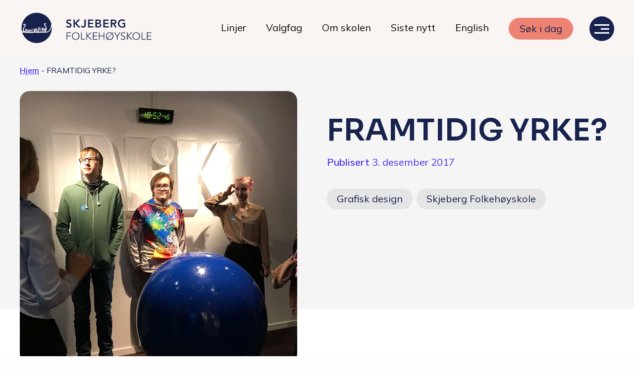

--- FILE ---
content_type: text/html; charset=UTF-8
request_url: https://skjeberg.fhs.no/framtidig-yrke/
body_size: 14227
content:
<!doctype html>
<html lang="nb-NO">
<head>
	
	<meta charset="UTF-8">
	<meta name="viewport" content="width=device-width, initial-scale=1">
	<link rel="profile" href="https://gmpg.org/xfn/11">
	<link rel="stylesheet" href="https://cdnjs.cloudflare.com/ajax/libs/lightbox2/2.11.3/css/lightbox.css">
	<link rel="stylesheet" href="https://cdn.jsdelivr.net/npm/swiper@8/swiper-bundle.min.css">

	<!-- Google Tag Manager -->
<script>(function(w,d,s,l,i){w[l]=w[l]||[];w[l].push({'gtm.start':
new Date().getTime(),event:'gtm.js'});var f=d.getElementsByTagName(s)[0],
j=d.createElement(s),dl=l!='dataLayer'?'&l='+l:'';j.async=true;j.src=
'https://www.googletagmanager.com/gtm.js?id='+i+dl;f.parentNode.insertBefore(j,f);
})(window,document,'script','dataLayer','GTM-W7SQBJP');</script>
<!-- End Google Tag Manager -->

<script>
!function (w, d, t) {
  w.TiktokAnalyticsObject=t;var ttq=w[t]=w[t]||[];ttq.methods=["page","track","identify","instances","debug","on","off","once","ready","alias","group","enableCookie","disableCookie"],ttq.setAndDefer=function(t,e){t[e]=function(){t.push([e].concat(Array.prototype.slice.call(arguments,0)))}};for(var i=0;i<ttq.methods.length;i++)ttq.setAndDefer(ttq,ttq.methods[i]);ttq.instance=function(t){for(var e=ttq._i[t]||[],n=0;n<ttq.methods.length;n++)ttq.setAndDefer(e,ttq.methods[n]);return e},ttq.load=function(e,n){var i="https://analytics.tiktok.com/i18n/pixel/events.js";ttq._i=ttq._i||{},ttq._i[e]=[],ttq._i[e]._u=i,ttq._t=ttq._t||{},ttq._t[e]=+new Date,ttq._o=ttq._o||{},ttq._o[e]=n||{};var o=document.createElement("script");o.type="text/javascript",o.async=!0,o.src=i+"?sdkid="+e+"&lib="+t;var a=document.getElementsByTagName("script")[0];a.parentNode.insertBefore(o,a)};

  ttq.load('CNJICI3C77UE62BN6R90');
  ttq.page();
}(window, document, 'ttq');
</script>




	<meta name='robots' content='index, follow, max-image-preview:large, max-snippet:-1, max-video-preview:-1' />

	<!-- This site is optimized with the Yoast SEO plugin v26.8 - https://yoast.com/product/yoast-seo-wordpress/ -->
	<title>FRAMTIDIG YRKE? - Skjeberg Folkehøyskole</title>
	<link rel="canonical" href="https://skjeberg.fhs.no/framtidig-yrke/" />
	<meta property="og:locale" content="nb_NO" />
	<meta property="og:type" content="article" />
	<meta property="og:title" content="FRAMTIDIG YRKE? - Skjeberg Folkehøyskole" />
	<meta property="og:description" content="1 desember, og tid for Oslotur. Grafisk Design på Skjeberg Folkehøyskole skulle besøke grafisk avdeling der Kurt Jarnes som jobber med å lage vignetter for NRK, sammen med et knippe grafiske designere. Vi fikk også møte to nyansatte som gav oss info om hvilke skoler det er lurt å søke når man velger dette yrket. [&hellip;]" />
	<meta property="og:url" content="https://skjeberg.fhs.no/framtidig-yrke/" />
	<meta property="og:site_name" content="Skjeberg Folkehøyskole" />
	<meta property="article:published_time" content="2017-12-03T17:36:02+00:00" />
	<meta property="og:image" content="https://skjeberg.fhs.no/wp-content/uploads/2017/12/guide.jpg" />
	<meta property="og:image:width" content="1417" />
	<meta property="og:image:height" content="1063" />
	<meta property="og:image:type" content="image/jpeg" />
	<meta name="author" content="digital@thepitch" />
	<meta name="twitter:card" content="summary_large_image" />
	<meta name="twitter:label1" content="Skrevet av" />
	<meta name="twitter:data1" content="digital@thepitch" />
	<meta name="twitter:label2" content="Ansl. lesetid" />
	<meta name="twitter:data2" content="1 minutt" />
	<script type="application/ld+json" class="yoast-schema-graph">{"@context":"https://schema.org","@graph":[{"@type":"Article","@id":"https://skjeberg.fhs.no/framtidig-yrke/#article","isPartOf":{"@id":"https://skjeberg.fhs.no/framtidig-yrke/"},"author":{"name":"digital@thepitch","@id":"https://skjeberg.fhs.no/#/schema/person/e1200ca4c70de4c2406134b03631f6a6"},"headline":"FRAMTIDIG YRKE?","datePublished":"2017-12-03T17:36:02+00:00","mainEntityOfPage":{"@id":"https://skjeberg.fhs.no/framtidig-yrke/"},"wordCount":169,"image":{"@id":"https://skjeberg.fhs.no/framtidig-yrke/#primaryimage"},"thumbnailUrl":"https://skjeberg.fhs.no/wp-content/uploads/2017/12/guide.jpg","articleSection":["Grafisk design","Skjeberg Folkehøyskole"],"inLanguage":"nb-NO"},{"@type":"WebPage","@id":"https://skjeberg.fhs.no/framtidig-yrke/","url":"https://skjeberg.fhs.no/framtidig-yrke/","name":"FRAMTIDIG YRKE? - Skjeberg Folkehøyskole","isPartOf":{"@id":"https://skjeberg.fhs.no/#website"},"primaryImageOfPage":{"@id":"https://skjeberg.fhs.no/framtidig-yrke/#primaryimage"},"image":{"@id":"https://skjeberg.fhs.no/framtidig-yrke/#primaryimage"},"thumbnailUrl":"https://skjeberg.fhs.no/wp-content/uploads/2017/12/guide.jpg","datePublished":"2017-12-03T17:36:02+00:00","author":{"@id":"https://skjeberg.fhs.no/#/schema/person/e1200ca4c70de4c2406134b03631f6a6"},"breadcrumb":{"@id":"https://skjeberg.fhs.no/framtidig-yrke/#breadcrumb"},"inLanguage":"nb-NO","potentialAction":[{"@type":"ReadAction","target":["https://skjeberg.fhs.no/framtidig-yrke/"]}]},{"@type":"ImageObject","inLanguage":"nb-NO","@id":"https://skjeberg.fhs.no/framtidig-yrke/#primaryimage","url":"https://skjeberg.fhs.no/wp-content/uploads/2017/12/guide.jpg","contentUrl":"https://skjeberg.fhs.no/wp-content/uploads/2017/12/guide.jpg","width":1417,"height":1063,"caption":"Klar for guidet tur, NRK."},{"@type":"BreadcrumbList","@id":"https://skjeberg.fhs.no/framtidig-yrke/#breadcrumb","itemListElement":[{"@type":"ListItem","position":1,"name":"Hjem","item":"https://skjeberg.fhs.no/"},{"@type":"ListItem","position":2,"name":"FRAMTIDIG YRKE?"}]},{"@type":"WebSite","@id":"https://skjeberg.fhs.no/#website","url":"https://skjeberg.fhs.no/","name":"Skjeberg Folkehøyskole","description":"Er du klar for nye vennskap?","potentialAction":[{"@type":"SearchAction","target":{"@type":"EntryPoint","urlTemplate":"https://skjeberg.fhs.no/?s={search_term_string}"},"query-input":{"@type":"PropertyValueSpecification","valueRequired":true,"valueName":"search_term_string"}}],"inLanguage":"nb-NO"},{"@type":"Person","@id":"https://skjeberg.fhs.no/#/schema/person/e1200ca4c70de4c2406134b03631f6a6","name":"digital@thepitch","image":{"@type":"ImageObject","inLanguage":"nb-NO","@id":"https://skjeberg.fhs.no/#/schema/person/image/","url":"https://secure.gravatar.com/avatar/f44a3623462780fe536336ebc60b105f034e57fea99c8de33c1bd6e0f2ef7507?s=96&d=mm&r=g","contentUrl":"https://secure.gravatar.com/avatar/f44a3623462780fe536336ebc60b105f034e57fea99c8de33c1bd6e0f2ef7507?s=96&d=mm&r=g","caption":"digital@thepitch"},"sameAs":["https://skjeberg.fhs.no"],"url":"https://skjeberg.fhs.no/author/digitalthepitch/"}]}</script>
	<!-- / Yoast SEO plugin. -->


<link rel='dns-prefetch' href='//ajax.googleapis.com' />
<link rel="alternate" type="application/rss+xml" title="Skjeberg Folkehøyskole &raquo; strøm" href="https://skjeberg.fhs.no/feed/" />
<link rel="alternate" type="application/rss+xml" title="Skjeberg Folkehøyskole &raquo; kommentarstrøm" href="https://skjeberg.fhs.no/comments/feed/" />
<link rel="alternate" title="oEmbed (JSON)" type="application/json+oembed" href="https://skjeberg.fhs.no/wp-json/oembed/1.0/embed?url=https%3A%2F%2Fskjeberg.fhs.no%2Fframtidig-yrke%2F" />
<link rel="alternate" title="oEmbed (XML)" type="text/xml+oembed" href="https://skjeberg.fhs.no/wp-json/oembed/1.0/embed?url=https%3A%2F%2Fskjeberg.fhs.no%2Fframtidig-yrke%2F&#038;format=xml" />
<style id='wp-img-auto-sizes-contain-inline-css'>
img:is([sizes=auto i],[sizes^="auto," i]){contain-intrinsic-size:3000px 1500px}
/*# sourceURL=wp-img-auto-sizes-contain-inline-css */
</style>
<link rel='stylesheet' id='sbi_styles-css' href='https://skjeberg.fhs.no/wp-content/plugins/instagram-feed-pro/css/sbi-styles.min.css?ver=6.2&sb-version=1692555072' media='all' />
<style id='wp-emoji-styles-inline-css'>

	img.wp-smiley, img.emoji {
		display: inline !important;
		border: none !important;
		box-shadow: none !important;
		height: 1em !important;
		width: 1em !important;
		margin: 0 0.07em !important;
		vertical-align: -0.1em !important;
		background: none !important;
		padding: 0 !important;
	}
/*# sourceURL=wp-emoji-styles-inline-css */
</style>
<style id='wp-block-library-inline-css'>
:root{--wp-block-synced-color:#7a00df;--wp-block-synced-color--rgb:122,0,223;--wp-bound-block-color:var(--wp-block-synced-color);--wp-editor-canvas-background:#ddd;--wp-admin-theme-color:#007cba;--wp-admin-theme-color--rgb:0,124,186;--wp-admin-theme-color-darker-10:#006ba1;--wp-admin-theme-color-darker-10--rgb:0,107,160.5;--wp-admin-theme-color-darker-20:#005a87;--wp-admin-theme-color-darker-20--rgb:0,90,135;--wp-admin-border-width-focus:2px}@media (min-resolution:192dpi){:root{--wp-admin-border-width-focus:1.5px}}.wp-element-button{cursor:pointer}:root .has-very-light-gray-background-color{background-color:#eee}:root .has-very-dark-gray-background-color{background-color:#313131}:root .has-very-light-gray-color{color:#eee}:root .has-very-dark-gray-color{color:#313131}:root .has-vivid-green-cyan-to-vivid-cyan-blue-gradient-background{background:linear-gradient(135deg,#00d084,#0693e3)}:root .has-purple-crush-gradient-background{background:linear-gradient(135deg,#34e2e4,#4721fb 50%,#ab1dfe)}:root .has-hazy-dawn-gradient-background{background:linear-gradient(135deg,#faaca8,#dad0ec)}:root .has-subdued-olive-gradient-background{background:linear-gradient(135deg,#fafae1,#67a671)}:root .has-atomic-cream-gradient-background{background:linear-gradient(135deg,#fdd79a,#004a59)}:root .has-nightshade-gradient-background{background:linear-gradient(135deg,#330968,#31cdcf)}:root .has-midnight-gradient-background{background:linear-gradient(135deg,#020381,#2874fc)}:root{--wp--preset--font-size--normal:16px;--wp--preset--font-size--huge:42px}.has-regular-font-size{font-size:1em}.has-larger-font-size{font-size:2.625em}.has-normal-font-size{font-size:var(--wp--preset--font-size--normal)}.has-huge-font-size{font-size:var(--wp--preset--font-size--huge)}.has-text-align-center{text-align:center}.has-text-align-left{text-align:left}.has-text-align-right{text-align:right}.has-fit-text{white-space:nowrap!important}#end-resizable-editor-section{display:none}.aligncenter{clear:both}.items-justified-left{justify-content:flex-start}.items-justified-center{justify-content:center}.items-justified-right{justify-content:flex-end}.items-justified-space-between{justify-content:space-between}.screen-reader-text{border:0;clip-path:inset(50%);height:1px;margin:-1px;overflow:hidden;padding:0;position:absolute;width:1px;word-wrap:normal!important}.screen-reader-text:focus{background-color:#ddd;clip-path:none;color:#444;display:block;font-size:1em;height:auto;left:5px;line-height:normal;padding:15px 23px 14px;text-decoration:none;top:5px;width:auto;z-index:100000}html :where(.has-border-color){border-style:solid}html :where([style*=border-top-color]){border-top-style:solid}html :where([style*=border-right-color]){border-right-style:solid}html :where([style*=border-bottom-color]){border-bottom-style:solid}html :where([style*=border-left-color]){border-left-style:solid}html :where([style*=border-width]){border-style:solid}html :where([style*=border-top-width]){border-top-style:solid}html :where([style*=border-right-width]){border-right-style:solid}html :where([style*=border-bottom-width]){border-bottom-style:solid}html :where([style*=border-left-width]){border-left-style:solid}html :where(img[class*=wp-image-]){height:auto;max-width:100%}:where(figure){margin:0 0 1em}html :where(.is-position-sticky){--wp-admin--admin-bar--position-offset:var(--wp-admin--admin-bar--height,0px)}@media screen and (max-width:600px){html :where(.is-position-sticky){--wp-admin--admin-bar--position-offset:0px}}

/*# sourceURL=wp-block-library-inline-css */
</style><style id='global-styles-inline-css'>
:root{--wp--preset--aspect-ratio--square: 1;--wp--preset--aspect-ratio--4-3: 4/3;--wp--preset--aspect-ratio--3-4: 3/4;--wp--preset--aspect-ratio--3-2: 3/2;--wp--preset--aspect-ratio--2-3: 2/3;--wp--preset--aspect-ratio--16-9: 16/9;--wp--preset--aspect-ratio--9-16: 9/16;--wp--preset--color--black: #000000;--wp--preset--color--cyan-bluish-gray: #abb8c3;--wp--preset--color--white: #ffffff;--wp--preset--color--pale-pink: #f78da7;--wp--preset--color--vivid-red: #cf2e2e;--wp--preset--color--luminous-vivid-orange: #ff6900;--wp--preset--color--luminous-vivid-amber: #fcb900;--wp--preset--color--light-green-cyan: #7bdcb5;--wp--preset--color--vivid-green-cyan: #00d084;--wp--preset--color--pale-cyan-blue: #8ed1fc;--wp--preset--color--vivid-cyan-blue: #0693e3;--wp--preset--color--vivid-purple: #9b51e0;--wp--preset--gradient--vivid-cyan-blue-to-vivid-purple: linear-gradient(135deg,rgb(6,147,227) 0%,rgb(155,81,224) 100%);--wp--preset--gradient--light-green-cyan-to-vivid-green-cyan: linear-gradient(135deg,rgb(122,220,180) 0%,rgb(0,208,130) 100%);--wp--preset--gradient--luminous-vivid-amber-to-luminous-vivid-orange: linear-gradient(135deg,rgb(252,185,0) 0%,rgb(255,105,0) 100%);--wp--preset--gradient--luminous-vivid-orange-to-vivid-red: linear-gradient(135deg,rgb(255,105,0) 0%,rgb(207,46,46) 100%);--wp--preset--gradient--very-light-gray-to-cyan-bluish-gray: linear-gradient(135deg,rgb(238,238,238) 0%,rgb(169,184,195) 100%);--wp--preset--gradient--cool-to-warm-spectrum: linear-gradient(135deg,rgb(74,234,220) 0%,rgb(151,120,209) 20%,rgb(207,42,186) 40%,rgb(238,44,130) 60%,rgb(251,105,98) 80%,rgb(254,248,76) 100%);--wp--preset--gradient--blush-light-purple: linear-gradient(135deg,rgb(255,206,236) 0%,rgb(152,150,240) 100%);--wp--preset--gradient--blush-bordeaux: linear-gradient(135deg,rgb(254,205,165) 0%,rgb(254,45,45) 50%,rgb(107,0,62) 100%);--wp--preset--gradient--luminous-dusk: linear-gradient(135deg,rgb(255,203,112) 0%,rgb(199,81,192) 50%,rgb(65,88,208) 100%);--wp--preset--gradient--pale-ocean: linear-gradient(135deg,rgb(255,245,203) 0%,rgb(182,227,212) 50%,rgb(51,167,181) 100%);--wp--preset--gradient--electric-grass: linear-gradient(135deg,rgb(202,248,128) 0%,rgb(113,206,126) 100%);--wp--preset--gradient--midnight: linear-gradient(135deg,rgb(2,3,129) 0%,rgb(40,116,252) 100%);--wp--preset--font-size--small: 13px;--wp--preset--font-size--medium: 20px;--wp--preset--font-size--large: 36px;--wp--preset--font-size--x-large: 42px;--wp--preset--spacing--20: 0.44rem;--wp--preset--spacing--30: 0.67rem;--wp--preset--spacing--40: 1rem;--wp--preset--spacing--50: 1.5rem;--wp--preset--spacing--60: 2.25rem;--wp--preset--spacing--70: 3.38rem;--wp--preset--spacing--80: 5.06rem;--wp--preset--shadow--natural: 6px 6px 9px rgba(0, 0, 0, 0.2);--wp--preset--shadow--deep: 12px 12px 50px rgba(0, 0, 0, 0.4);--wp--preset--shadow--sharp: 6px 6px 0px rgba(0, 0, 0, 0.2);--wp--preset--shadow--outlined: 6px 6px 0px -3px rgb(255, 255, 255), 6px 6px rgb(0, 0, 0);--wp--preset--shadow--crisp: 6px 6px 0px rgb(0, 0, 0);}:where(.is-layout-flex){gap: 0.5em;}:where(.is-layout-grid){gap: 0.5em;}body .is-layout-flex{display: flex;}.is-layout-flex{flex-wrap: wrap;align-items: center;}.is-layout-flex > :is(*, div){margin: 0;}body .is-layout-grid{display: grid;}.is-layout-grid > :is(*, div){margin: 0;}:where(.wp-block-columns.is-layout-flex){gap: 2em;}:where(.wp-block-columns.is-layout-grid){gap: 2em;}:where(.wp-block-post-template.is-layout-flex){gap: 1.25em;}:where(.wp-block-post-template.is-layout-grid){gap: 1.25em;}.has-black-color{color: var(--wp--preset--color--black) !important;}.has-cyan-bluish-gray-color{color: var(--wp--preset--color--cyan-bluish-gray) !important;}.has-white-color{color: var(--wp--preset--color--white) !important;}.has-pale-pink-color{color: var(--wp--preset--color--pale-pink) !important;}.has-vivid-red-color{color: var(--wp--preset--color--vivid-red) !important;}.has-luminous-vivid-orange-color{color: var(--wp--preset--color--luminous-vivid-orange) !important;}.has-luminous-vivid-amber-color{color: var(--wp--preset--color--luminous-vivid-amber) !important;}.has-light-green-cyan-color{color: var(--wp--preset--color--light-green-cyan) !important;}.has-vivid-green-cyan-color{color: var(--wp--preset--color--vivid-green-cyan) !important;}.has-pale-cyan-blue-color{color: var(--wp--preset--color--pale-cyan-blue) !important;}.has-vivid-cyan-blue-color{color: var(--wp--preset--color--vivid-cyan-blue) !important;}.has-vivid-purple-color{color: var(--wp--preset--color--vivid-purple) !important;}.has-black-background-color{background-color: var(--wp--preset--color--black) !important;}.has-cyan-bluish-gray-background-color{background-color: var(--wp--preset--color--cyan-bluish-gray) !important;}.has-white-background-color{background-color: var(--wp--preset--color--white) !important;}.has-pale-pink-background-color{background-color: var(--wp--preset--color--pale-pink) !important;}.has-vivid-red-background-color{background-color: var(--wp--preset--color--vivid-red) !important;}.has-luminous-vivid-orange-background-color{background-color: var(--wp--preset--color--luminous-vivid-orange) !important;}.has-luminous-vivid-amber-background-color{background-color: var(--wp--preset--color--luminous-vivid-amber) !important;}.has-light-green-cyan-background-color{background-color: var(--wp--preset--color--light-green-cyan) !important;}.has-vivid-green-cyan-background-color{background-color: var(--wp--preset--color--vivid-green-cyan) !important;}.has-pale-cyan-blue-background-color{background-color: var(--wp--preset--color--pale-cyan-blue) !important;}.has-vivid-cyan-blue-background-color{background-color: var(--wp--preset--color--vivid-cyan-blue) !important;}.has-vivid-purple-background-color{background-color: var(--wp--preset--color--vivid-purple) !important;}.has-black-border-color{border-color: var(--wp--preset--color--black) !important;}.has-cyan-bluish-gray-border-color{border-color: var(--wp--preset--color--cyan-bluish-gray) !important;}.has-white-border-color{border-color: var(--wp--preset--color--white) !important;}.has-pale-pink-border-color{border-color: var(--wp--preset--color--pale-pink) !important;}.has-vivid-red-border-color{border-color: var(--wp--preset--color--vivid-red) !important;}.has-luminous-vivid-orange-border-color{border-color: var(--wp--preset--color--luminous-vivid-orange) !important;}.has-luminous-vivid-amber-border-color{border-color: var(--wp--preset--color--luminous-vivid-amber) !important;}.has-light-green-cyan-border-color{border-color: var(--wp--preset--color--light-green-cyan) !important;}.has-vivid-green-cyan-border-color{border-color: var(--wp--preset--color--vivid-green-cyan) !important;}.has-pale-cyan-blue-border-color{border-color: var(--wp--preset--color--pale-cyan-blue) !important;}.has-vivid-cyan-blue-border-color{border-color: var(--wp--preset--color--vivid-cyan-blue) !important;}.has-vivid-purple-border-color{border-color: var(--wp--preset--color--vivid-purple) !important;}.has-vivid-cyan-blue-to-vivid-purple-gradient-background{background: var(--wp--preset--gradient--vivid-cyan-blue-to-vivid-purple) !important;}.has-light-green-cyan-to-vivid-green-cyan-gradient-background{background: var(--wp--preset--gradient--light-green-cyan-to-vivid-green-cyan) !important;}.has-luminous-vivid-amber-to-luminous-vivid-orange-gradient-background{background: var(--wp--preset--gradient--luminous-vivid-amber-to-luminous-vivid-orange) !important;}.has-luminous-vivid-orange-to-vivid-red-gradient-background{background: var(--wp--preset--gradient--luminous-vivid-orange-to-vivid-red) !important;}.has-very-light-gray-to-cyan-bluish-gray-gradient-background{background: var(--wp--preset--gradient--very-light-gray-to-cyan-bluish-gray) !important;}.has-cool-to-warm-spectrum-gradient-background{background: var(--wp--preset--gradient--cool-to-warm-spectrum) !important;}.has-blush-light-purple-gradient-background{background: var(--wp--preset--gradient--blush-light-purple) !important;}.has-blush-bordeaux-gradient-background{background: var(--wp--preset--gradient--blush-bordeaux) !important;}.has-luminous-dusk-gradient-background{background: var(--wp--preset--gradient--luminous-dusk) !important;}.has-pale-ocean-gradient-background{background: var(--wp--preset--gradient--pale-ocean) !important;}.has-electric-grass-gradient-background{background: var(--wp--preset--gradient--electric-grass) !important;}.has-midnight-gradient-background{background: var(--wp--preset--gradient--midnight) !important;}.has-small-font-size{font-size: var(--wp--preset--font-size--small) !important;}.has-medium-font-size{font-size: var(--wp--preset--font-size--medium) !important;}.has-large-font-size{font-size: var(--wp--preset--font-size--large) !important;}.has-x-large-font-size{font-size: var(--wp--preset--font-size--x-large) !important;}
/*# sourceURL=global-styles-inline-css */
</style>

<style id='classic-theme-styles-inline-css'>
/*! This file is auto-generated */
.wp-block-button__link{color:#fff;background-color:#32373c;border-radius:9999px;box-shadow:none;text-decoration:none;padding:calc(.667em + 2px) calc(1.333em + 2px);font-size:1.125em}.wp-block-file__button{background:#32373c;color:#fff;text-decoration:none}
/*# sourceURL=/wp-includes/css/classic-themes.min.css */
</style>
<link rel='stylesheet' id='search-filter-plugin-styles-css' href='https://skjeberg.fhs.no/wp-content/plugins/search-filter-pro/public/assets/css/search-filter.min.css?ver=2.5.1&sb-version=1692555082' media='all' />
<link rel='stylesheet' id='skjeberg-style-css' href='https://skjeberg.fhs.no/wp-content/themes/skjeberg/build/css/styles.css?ver=6.9&sb-version=1730110088' media='all' />
<script src='https://ajax.googleapis.com/ajax/libs/jquery/3.5.1/jquery.min.js?ver=3.5.1' id="jquery-js"></script>
<script id="search-filter-plugin-build-js-extra">
var SF_LDATA = {"ajax_url":"https://skjeberg.fhs.no/wp-admin/admin-ajax.php","home_url":"https://skjeberg.fhs.no/"};
//# sourceURL=search-filter-plugin-build-js-extra
</script>
<script src='https://skjeberg.fhs.no/wp-content/plugins/search-filter-pro/public/assets/js/search-filter-build.min.js?ver=2.5.1&sb-version=1692555082' id="search-filter-plugin-build-js"></script>
<script src='https://skjeberg.fhs.no/wp-content/plugins/search-filter-pro/public/assets/js/chosen.jquery.min.js?ver=2.5.1&sb-version=1692555082' id="search-filter-plugin-chosen-js"></script>
<link rel="https://api.w.org/" href="https://skjeberg.fhs.no/wp-json/" /><link rel="alternate" title="JSON" type="application/json" href="https://skjeberg.fhs.no/wp-json/wp/v2/posts/6550" /><link rel="EditURI" type="application/rsd+xml" title="RSD" href="https://skjeberg.fhs.no/xmlrpc.php?rsd" />
<link rel='shortlink' href='https://skjeberg.fhs.no/?p=6550' />
<style id="bec-color-style" type="text/css">
/* Block Editor Colors generated css */
:root {
--bec-color-red: #ee8273;
--bec-color-dark-blue: #17224d;
}

:root .has-red-color {
	color: var(--bec-color-red, #ee8273) !important;
}
:root .has-red-background-color {
	background-color: var(--bec-color-red, #ee8273) !important;
}

:root .has-dark-blue-color {
	color: var(--bec-color-dark-blue, #17224d) !important;
}
:root .has-dark-blue-background-color {
	background-color: var(--bec-color-dark-blue, #17224d) !important;
}
        </style><link rel="icon" href="https://skjeberg.fhs.no/wp-content/uploads/2022/01/cropped-SF-ikon-01-32x32.png" sizes="32x32" />
<link rel="icon" href="https://skjeberg.fhs.no/wp-content/uploads/2022/01/cropped-SF-ikon-01-192x192.png" sizes="192x192" />
<link rel="apple-touch-icon" href="https://skjeberg.fhs.no/wp-content/uploads/2022/01/cropped-SF-ikon-01-180x180.png" />
<meta name="msapplication-TileImage" content="https://skjeberg.fhs.no/wp-content/uploads/2022/01/cropped-SF-ikon-01-270x270.png" />


	

</head>

<body class="wp-singular post-template-default single single-post postid-6550 single-format-standard wp-theme-skjeberg">


	<!-- Google Tag Manager (noscript) -->
	<noscript><iframe src="https://www.googletagmanager.com/ns.html?id=GTM-W7SQBJP"
	height="0" width="0" style="display:none;visibility:hidden"></iframe></noscript>
	<!-- End Google Tag Manager (noscript) -->


<!--**********
Desktop header & navigation
**********-->

<header id="desktop-header">
	<div class="header-wrapper align-middle">
		<div class="site-branding">
			<a href="https://skjeberg.fhs.no/" rel="home">
			<div class="logo ">
			</div>	<!-- <img src="https://skjeberg.fhs.no/wp-content/themes/skjeberg/build/images/SF-Logo-blue.svg" alt="skjeberg logo"/> -->
			</a>
		</div><!-- .site-branding -->
		<nav class="main-navigation text-right show-for-xlarge">
			<div class="menu-hovedmeny-container"><ul id="primary-menu" class="menu"><li id="menu-item-388" class="menu-item menu-item-type-post_type menu-item-object-page menu-item-388"><a href="https://skjeberg.fhs.no/linjer/">Linjer</a></li>
<li id="menu-item-387" class="menu-item menu-item-type-post_type menu-item-object-page menu-item-387"><a href="https://skjeberg.fhs.no/valgfag/">Valgfag</a></li>
<li id="menu-item-251" class="menu-item menu-item-type-post_type menu-item-object-page menu-item-251"><a href="https://skjeberg.fhs.no/om-skolen/">Om skolen</a></li>
<li id="menu-item-278" class="menu-item menu-item-type-post_type menu-item-object-page menu-item-278"><a href="https://skjeberg.fhs.no/blogg/">Siste nytt</a></li>
<li id="menu-item-24455" class="menu-item menu-item-type-post_type menu-item-object-page menu-item-24455"><a href="https://skjeberg.fhs.no/information-in-english/">English</a></li>
<li id="menu-item-22" class="has-form menu-item menu-item-type-custom menu-item-object-custom menu-item-22"><a rel="button" class="button" href="https://www.folkehogskole.no/index.php?page_id=80&#038;skole_id=60">Søk i dag</a></li>
</ul></div>		</nav>

		<div class="hamburger">
			<div id="nav-icon">
				<span></span>
				<span></span>
				<span></span>
			</div>
		</div>

	</div><!-- .header-wrapper -->
</header>
<!-- end #desktop-header -->


<!--**********
Overlay menu
**********-->
<div id="overlayMenu" class="overlay">

	<!--********** Contents for desktop **********-->

	
	<div class="overlay-content-desktop show-for-xlarge">
		<div class="content">

		<h4>Våre linjer</h4>
		<hr></hr>

			<div class="menu-vare-linjer-container"><ul id="overlay-col-1" class="vertical menu"><li id="menu-item-201" class="menu-item menu-item-type-post_type menu-item-object-page menu-item-201"><a href="https://skjeberg.fhs.no/linjer/filmogvisuals/">Film og Visuals</a></li>
<li id="menu-item-200" class="menu-item menu-item-type-post_type menu-item-object-page menu-item-200"><a href="https://skjeberg.fhs.no/linjer/foto-fashion-og-kunst/">Foto – fashion og kunst</a></li>
<li id="menu-item-199" class="menu-item menu-item-type-post_type menu-item-object-page menu-item-199"><a href="https://skjeberg.fhs.no/linjer/grafisk-design/">Grafisk design – Japansk kultur</a></li>
<li id="menu-item-198" class="menu-item menu-item-type-post_type menu-item-object-page menu-item-198"><a href="https://skjeberg.fhs.no/linjer/musikkproduksjon/">Musikkproduksjon &#8211; Artist &#038; Studio</a></li>
<li id="menu-item-23911" class="menu-item menu-item-type-post_type menu-item-object-page menu-item-23911"><a href="https://skjeberg.fhs.no/linjer/radio-tv-og-innholdsproduskjon/">Radio, TV og Innholdsproduksjon</a></li>
<li id="menu-item-196" class="menu-item menu-item-type-post_type menu-item-object-page menu-item-196"><a href="https://skjeberg.fhs.no/linjer/sportsjournalistikk/">Sportsjournalistikk og idrett</a></li>
<li id="menu-item-22637" class="menu-item menu-item-type-post_type menu-item-object-page menu-item-22637"><a href="https://skjeberg.fhs.no/linjer/halvarskurs/">Halvårskurs</a></li>
<li id="menu-item-24449" class="menu-item menu-item-type-post_type menu-item-object-page menu-item-24449"><a href="https://skjeberg.fhs.no/linjer/tilrettelagt-linje/">Tilrettelagt linje</a></li>
<li id="menu-item-24450" class="menu-item menu-item-type-post_type menu-item-object-page menu-item-24450"><a href="https://skjeberg.fhs.no/linjer/foto-og-japan/">Foto og Japan</a></li>
</ul></div>		</div>
		<div class="content">
			<h4>Livet på skolen</h4>
			<hr></hr>
				<div class="menu-livet-pa-skolen-container"><ul id="overlay-col-2_1" class="vertical menu"><li id="menu-item-223" class="menu-item menu-item-type-post_type menu-item-object-page menu-item-223"><a href="https://skjeberg.fhs.no/hverdagen/">Hverdagen</a></li>
<li id="menu-item-224" class="menu-item menu-item-type-post_type menu-item-object-page menu-item-224"><a href="https://skjeberg.fhs.no/maten-hos-oss/">Maten hos oss</a></li>
<li id="menu-item-222" class="menu-item menu-item-type-post_type menu-item-object-page menu-item-222"><a href="https://skjeberg.fhs.no/her-bor-du/">Her bor du</a></li>
</ul></div>
				<h4 >Skolen</h4>
				<hr></hr>
					<div class="menu-skolen-container"><ul id="overlay-col-2_2" class="vertical menu"><li id="menu-item-246" class="menu-item menu-item-type-post_type menu-item-object-page menu-item-246"><a href="https://skjeberg.fhs.no/om-skolen/">Om skolen</a></li>
<li id="menu-item-1059" class="menu-item menu-item-type-post_type menu-item-object-page menu-item-1059"><a href="https://skjeberg.fhs.no/radio-skjeberg/">Radio Skjeberg</a></li>
<li id="menu-item-241" class="menu-item menu-item-type-post_type menu-item-object-page menu-item-241"><a href="https://skjeberg.fhs.no/beliggenhet/">Beliggenhet</a></li>
<li id="menu-item-390" class="menu-item menu-item-type-post_type menu-item-object-page menu-item-390"><a href="https://skjeberg.fhs.no/tidligere-elever/">Tidligere elever</a></li>
<li id="menu-item-343" class="menu-item menu-item-type-post_type menu-item-object-page menu-item-343"><a href="https://skjeberg.fhs.no/verdigrunnlag-og-reglement/">Verdigrunnlag og reglement</a></li>
<li id="menu-item-344" class="menu-item menu-item-type-post_type menu-item-object-page menu-item-344"><a href="https://skjeberg.fhs.no/kurs-og-utleie/">Kurs og utleie</a></li>
<li id="menu-item-24457" class="menu-item menu-item-type-post_type menu-item-object-page menu-item-24457"><a href="https://skjeberg.fhs.no/information-in-english/">Information in English</a></li>
<li id="menu-item-245" class="menu-item menu-item-type-post_type menu-item-object-page menu-item-245"><a href="https://skjeberg.fhs.no/miljofyrtarn/">Miljøfyrtårn</a></li>
<li id="menu-item-1060" class="menu-item menu-item-type-post_type menu-item-object-page menu-item-privacy-policy menu-item-1060"><a rel="privacy-policy" href="https://skjeberg.fhs.no/personvern/">Personvern</a></li>
</ul></div>		</div>
		<div class="content-last">

				<div class="menu-undersider-overlay-container"><ul id="overlay-col-3" class="vertical menu"><li id="menu-item-391" class="menu-item menu-item-type-post_type menu-item-object-page menu-item-391"><a href="https://skjeberg.fhs.no/valgfag/">Valgfag</a></li>
<li id="menu-item-233" class="menu-item menu-item-type-post_type menu-item-object-page menu-item-233"><a href="https://skjeberg.fhs.no/blogg/">Siste nytt</a></li>
<li id="menu-item-225" class="menu-item menu-item-type-post_type menu-item-object-page menu-item-225"><a href="https://skjeberg.fhs.no/faq/">Q&#038;A</a></li>
<li id="menu-item-240" class="menu-item menu-item-type-post_type menu-item-object-page menu-item-240"><a href="https://skjeberg.fhs.no/kontakt/">Kontakt</a></li>
<li id="menu-item-237" class="menu-item menu-item-type-post_type menu-item-object-page menu-item-237"><a href="https://skjeberg.fhs.no/opptakskrav-og-priser/">Opptakskrav og priser</a></li>
<li id="menu-item-234" class="menu-item menu-item-type-post_type menu-item-object-page menu-item-234"><a href="https://skjeberg.fhs.no/ansatte/">Ansatte</a></li>
</ul></div>
				</div>
		</div>

	<!--********** Contents for mobile **********-->

	<div class="overlay-content-mobile hide-for-xlarge">


		<div class="menu-mobile-container"><ul id="menu-mobile" class="vertical menu drilldown" data-drilldown data-animate-height="true" data-parent-link="true" data-animate-height="true"><li id="menu-item-654" class="menu-item menu-item-type-post_type menu-item-object-page menu-item-has-children menu-item-654"><a href="https://skjeberg.fhs.no/linjer/">Våre linjer</a>
<ul class="sub-menu">
	<li id="menu-item-647" class="menu-item menu-item-type-post_type menu-item-object-page menu-item-647"><a href="https://skjeberg.fhs.no/linjer/foto-fashion-og-kunst/">Foto – fashion og kunst</a></li>
	<li id="menu-item-646" class="menu-item menu-item-type-post_type menu-item-object-page menu-item-646"><a href="https://skjeberg.fhs.no/linjer/filmogvisuals/">Film og Visuals</a></li>
	<li id="menu-item-649" class="menu-item menu-item-type-post_type menu-item-object-page menu-item-649"><a href="https://skjeberg.fhs.no/linjer/grafisk-design/">Grafisk design – Japansk kultur</a></li>
	<li id="menu-item-658" class="menu-item menu-item-type-post_type menu-item-object-page menu-item-658"><a href="https://skjeberg.fhs.no/linjer/musikkproduksjon/">Musikkproduksjon &#8211; Artist &#038; Studio</a></li>
	<li id="menu-item-662" class="menu-item menu-item-type-post_type menu-item-object-page menu-item-662"><a href="https://skjeberg.fhs.no/linjer/sportsjournalistikk/">Sportsjournalistikk og idrett</a></li>
	<li id="menu-item-23913" class="menu-item menu-item-type-post_type menu-item-object-page menu-item-23913"><a href="https://skjeberg.fhs.no/linjer/radio-tv-og-innholdsproduskjon/">Radio, TV og Innholdsproduksjon</a></li>
	<li id="menu-item-22636" class="menu-item menu-item-type-post_type menu-item-object-page menu-item-22636"><a href="https://skjeberg.fhs.no/linjer/halvarskurs/">Halvårskurs</a></li>
	<li id="menu-item-24451" class="menu-item menu-item-type-post_type menu-item-object-page menu-item-24451"><a href="https://skjeberg.fhs.no/linjer/tilrettelagt-linje/">Tilrettelagt linje</a></li>
	<li id="menu-item-24452" class="menu-item menu-item-type-post_type menu-item-object-page menu-item-24452"><a href="https://skjeberg.fhs.no/linjer/foto-og-japan/">Foto og Japan</a></li>
</ul>
</li>
<li id="menu-item-1050" class="menu-item menu-item-type-custom menu-item-object-custom menu-item-has-children menu-item-1050"><a href="#">Livet på skolen</a>
<ul class="sub-menu">
	<li id="menu-item-650" class="menu-item menu-item-type-post_type menu-item-object-page menu-item-650"><a href="https://skjeberg.fhs.no/her-bor-du/">Her bor du</a></li>
	<li id="menu-item-651" class="menu-item menu-item-type-post_type menu-item-object-page menu-item-651"><a href="https://skjeberg.fhs.no/hverdagen/">Hverdagen</a></li>
	<li id="menu-item-655" class="menu-item menu-item-type-post_type menu-item-object-page menu-item-655"><a href="https://skjeberg.fhs.no/maten-hos-oss/">Maten hos oss</a></li>
</ul>
</li>
<li id="menu-item-1051" class="menu-item menu-item-type-custom menu-item-object-custom menu-item-has-children menu-item-1051"><a href="#">Skolen</a>
<ul class="sub-menu">
	<li id="menu-item-643" class="menu-item menu-item-type-post_type menu-item-object-page menu-item-643"><a href="https://skjeberg.fhs.no/ansatte/">Ansatte</a></li>
	<li id="menu-item-659" class="menu-item menu-item-type-post_type menu-item-object-page menu-item-659"><a href="https://skjeberg.fhs.no/om-skolen/">Om skolen</a></li>
	<li id="menu-item-1056" class="menu-item menu-item-type-post_type menu-item-object-page menu-item-1056"><a href="https://skjeberg.fhs.no/radio-skjeberg/">Radio Skjeberg</a></li>
	<li id="menu-item-644" class="menu-item menu-item-type-post_type menu-item-object-page menu-item-644"><a href="https://skjeberg.fhs.no/beliggenhet/">Beliggenhet</a></li>
	<li id="menu-item-653" class="menu-item menu-item-type-post_type menu-item-object-page menu-item-653"><a href="https://skjeberg.fhs.no/kurs-og-utleie/">Kurs og utleie</a></li>
	<li id="menu-item-663" class="menu-item menu-item-type-post_type menu-item-object-page menu-item-663"><a href="https://skjeberg.fhs.no/tidligere-elever/">Tidligere elever</a></li>
	<li id="menu-item-665" class="menu-item menu-item-type-post_type menu-item-object-page menu-item-665"><a href="https://skjeberg.fhs.no/verdigrunnlag-og-reglement/">Verdigrunnlag og reglement</a></li>
	<li id="menu-item-657" class="menu-item menu-item-type-post_type menu-item-object-page menu-item-657"><a href="https://skjeberg.fhs.no/miljofyrtarn/">Miljøfyrtårn</a></li>
	<li id="menu-item-1058" class="menu-item menu-item-type-post_type menu-item-object-page menu-item-privacy-policy menu-item-1058"><a rel="privacy-policy" href="https://skjeberg.fhs.no/personvern/">Personvern</a></li>
</ul>
</li>
<li id="menu-item-828" class="menu-item menu-item-type-post_type menu-item-object-page menu-item-828"><a href="https://skjeberg.fhs.no/kontakt/">Kontakt</a></li>
<li id="menu-item-664" class="menu-item menu-item-type-post_type menu-item-object-page menu-item-664"><a href="https://skjeberg.fhs.no/valgfag/">Valgfag</a></li>
<li id="menu-item-645" class="menu-item menu-item-type-post_type menu-item-object-page menu-item-645"><a href="https://skjeberg.fhs.no/blogg/">Siste nytt</a></li>
<li id="menu-item-661" class="menu-item menu-item-type-post_type menu-item-object-page menu-item-661"><a href="https://skjeberg.fhs.no/faq/">Q&#038;A</a></li>
<li id="menu-item-660" class="menu-item menu-item-type-post_type menu-item-object-page menu-item-660"><a href="https://skjeberg.fhs.no/opptakskrav-og-priser/">Opptakskrav og priser</a></li>
<li id="menu-item-24456" class="menu-item menu-item-type-post_type menu-item-object-page menu-item-24456"><a href="https://skjeberg.fhs.no/information-in-english/">English</a></li>
<li id="menu-item-1052" class="has-form menu-item menu-item-type-custom menu-item-object-custom menu-item-1052"><a rel="button" class="button" href="https://www.folkehogskole.no/index.php?page_id=80&#038;skole_id=60">Søk i dag</a></li>
</ul></div>	</div>

</div>
<!-- end #overlayMenu -->


<div id="page" class="site">

<main id="primary" class="site-main single-article">
		
<header>
	<div class="breadcrumbs">
              <div class="breadcrumb">
        <span property="itemListElement" typeof="ListItem"><a property="item" typeof="WebPage" title="Go to Skjeberg Folkehøyskole." href="https://skjeberg.fhs.no" class="home" ><span property="name">Hjem</span></a><meta property="position" content="1"></span> - <span property="itemListElement" typeof="ListItem"><span property="name" class="post post-post current-item">FRAMTIDIG YRKE?</span><meta property="url" content="https://skjeberg.fhs.no/framtidig-yrke/"><meta property="position" content="2"></span>      </div>
      </div>
	<div class="entry-header">
		<div class="grid">
			<div class="content-half">

									<div class="featured-image">
						<div class="featured-hero" style="background-image: url(https://skjeberg.fhs.no/wp-content/uploads/2017/12/guide.jpg"></div>
					</div>
							</div>

			<div class="content-half entry-title">

				<h1 class="entry-title">FRAMTIDIG YRKE?</h1>				<div class="post-date">
					<span class="publish-date"><strong>Publisert</strong></span>
					<span class="the-date">3. desember 2017</span>
				</div>
				<div class="post-category">
					<a class="category" href="/blogg/?_sft_category=grafisk-design">Grafisk design</a><a class="category" href="/blogg/?_sft_category=skjeberg-folkehoyskole">Skjeberg Folkehøyskole</a>				</div>

			</div>

		</div>

	</div>

</header><!-- .entry-header -->

<div class="container grid ingress-wrapper">
	<div class="ingress-content">
		
				<div class="content sok-her"> 
					<a class="button hollow arrow-forward" href="https://www.folkehogskole.no/index.php?page_id=80&skole_id=60" target="_blank">Søk her</a>
				</div> 
	</div>
</div>

<article class="container">
	<div class="grid">
		<div class="post-content">
			<div class="the-content">
				<p>1 desember, og tid for Oslotur. Grafisk Design på Skjeberg Folkehøyskole skulle besøke grafisk avdeling der Kurt Jarnes som jobber med å lage vignetter for NRK, sammen med et knippe grafiske designere. Vi fikk også møte to nyansatte som gav oss info om hvilke skoler det er lurt å søke når man velger dette yrket. Det var lærerikt, spennende og imponerende å se store og små prosjekter. NRK guiden som viste oss rundt på huset var også munter og flink, og det var spennende å bli kjent med NRK «bak fasaden». Dette kan kanskje være et sted å være under prosjektuken i februar. Men først venter juleforberedelser og ferie!<br />
<img fetchpriority="high" decoding="async" class="aligncenter wp-image-6553 size-large" src="https://www.skjeberg.fhs.no/wp-content/uploads/2017/12/kurt-jarnes-besok-1024x749.jpg" alt="" width="1024" height="749" srcset="https://skjeberg.fhs.no/wp-content/uploads/2017/12/kurt-jarnes-besok-1024x749.jpg 1024w, https://skjeberg.fhs.no/wp-content/uploads/2017/12/kurt-jarnes-besok-300x219.jpg 300w, https://skjeberg.fhs.no/wp-content/uploads/2017/12/kurt-jarnes-besok-768x562.jpg 768w, https://skjeberg.fhs.no/wp-content/uploads/2017/12/kurt-jarnes-besok.jpg 1417w" sizes="(max-width: 1024px) 100vw, 1024px" /><br />
<figure id="attachment_6554" aria-describedby="caption-attachment-6554" style="width: 1024px" class="wp-caption aligncenter"><img decoding="async" class="size-large wp-image-6554" src="https://www.skjeberg.fhs.no/wp-content/uploads/2017/12/rekvisittlager-1024x768.jpg" alt="" width="1024" height="768" srcset="https://skjeberg.fhs.no/wp-content/uploads/2017/12/rekvisittlager-1024x768.jpg 1024w, https://skjeberg.fhs.no/wp-content/uploads/2017/12/rekvisittlager-300x225.jpg 300w, https://skjeberg.fhs.no/wp-content/uploads/2017/12/rekvisittlager-768x576.jpg 768w, https://skjeberg.fhs.no/wp-content/uploads/2017/12/rekvisittlager.jpg 1417w" sizes="(max-width: 1024px) 100vw, 1024px" /><figcaption id="caption-attachment-6554" class="wp-caption-text">Stor mengde rekvisitter i digert rom. Under komiprisen ser vi Julenissens dør i himmelfall.</figcaption></figure><br />
<figure id="attachment_6555" aria-describedby="caption-attachment-6555" style="width: 1024px" class="wp-caption aligncenter"><img decoding="async" class="size-large wp-image-6555" src="https://www.skjeberg.fhs.no/wp-content/uploads/2017/12/scene1-1024x721.jpg" alt="" width="1024" height="721" srcset="https://skjeberg.fhs.no/wp-content/uploads/2017/12/scene1-1024x721.jpg 1024w, https://skjeberg.fhs.no/wp-content/uploads/2017/12/scene1-300x211.jpg 300w, https://skjeberg.fhs.no/wp-content/uploads/2017/12/scene1-768x541.jpg 768w, https://skjeberg.fhs.no/wp-content/uploads/2017/12/scene1.jpg 1417w" sizes="(max-width: 1024px) 100vw, 1024px" /><figcaption id="caption-attachment-6555" class="wp-caption-text">En av scenene der Lindmo og Nytt på Nytt vises</figcaption></figure><br />
<figure id="attachment_6552" aria-describedby="caption-attachment-6552" style="width: 768px" class="wp-caption aligncenter"><img loading="lazy" decoding="async" class="size-large wp-image-6552" src="https://www.skjeberg.fhs.no/wp-content/uploads/2017/12/kostymelageret-768x1024.jpg" alt="" width="768" height="1024" srcset="https://skjeberg.fhs.no/wp-content/uploads/2017/12/kostymelageret-768x1024.jpg 768w, https://skjeberg.fhs.no/wp-content/uploads/2017/12/kostymelageret-225x300.jpg 225w, https://skjeberg.fhs.no/wp-content/uploads/2017/12/kostymelageret.jpg 1134w" sizes="auto, (max-width: 768px) 100vw, 768px" /><figcaption id="caption-attachment-6552" class="wp-caption-text">Flink guide blandt 1000 vis av kostymer. Flexnes og moderen.</figcaption></figure></p>
			</div>
		</div>

	</div>
</article>

<div class="container-full related-post clearspace">
	 <div class="grid">
		 <div class="content">
			 <div class="grid">
								 </div>
		 </div>
		 <div class="content related-post-wrapper">
			 <div class="grid related-posts-content">
				 <div class="content">
					 <h3 class="title">Les også...</h3>
				 </div>
					 						 <a href="https://skjeberg.fhs.no/vi-ser-hverandre-2/"  class="all-articles-content">
							 								 <div class="featured-image">
									 <div class="featured-hero" style="background-image: url(https://skjeberg.fhs.no/wp-content/uploads/2025/12/respekt2025.jpg"></div>
								 </div>
							 							 <h2 class="h4 post-title">Vi ser hverandre</h2>
							 <span class="link arrow-forward"></span>
						 </a>
						 						 <a href="https://skjeberg.fhs.no/fotballtur-til-london-hostens-hoydepunkt/"  class="all-articles-content">
							 								 <div class="featured-image">
									 <div class="featured-hero" style="background-image: url(https://skjeberg.fhs.no/wp-content/uploads/2025/11/London12.jpg"></div>
								 </div>
							 							 <h2 class="h4 post-title">Fotballtur til London: Høstens høydepunkt</h2>
							 <span class="link arrow-forward"></span>
						 </a>
						 						 <a href="https://skjeberg.fhs.no/kan-pia-og-klara-komme-til-parketten/"  class="all-articles-content">
							 								 <div class="featured-image">
									 <div class="featured-hero" style="background-image: url(https://skjeberg.fhs.no/wp-content/uploads/2025/10/KLara-og-Pia.jpg"></div>
								 </div>
							 							 <h2 class="h4 post-title">Kan Pia og Klara komme til parketten..</h2>
							 <span class="link arrow-forward"></span>
						 </a>
						 						 <a href="https://skjeberg.fhs.no/fotolinjas-heldige-14/"  class="all-articles-content">
							 								 <div class="featured-image">
									 <div class="featured-hero" style="background-image: url(https://skjeberg.fhs.no/wp-content/uploads/2025/10/75A0383.jpg"></div>
								 </div>
							 							 <h2 class="h4 post-title">Fotolinjas heldige 14</h2>
							 <span class="link arrow-forward"></span>
						 </a>
						 						 <a href="https://skjeberg.fhs.no/skjebergelever-med-i-forskningsprosjekt/"  class="all-articles-content">
							 								 <div class="featured-image">
									 <div class="featured-hero" style="background-image: url(https://skjeberg.fhs.no/wp-content/uploads/2025/09/Hoved-2.jpg"></div>
								 </div>
							 							 <h2 class="h4 post-title">Skjebergelever med i forskningsprosjekt</h2>
							 <span class="link arrow-forward"></span>
						 </a>
						 						 <a href="https://skjeberg.fhs.no/politisk-ungdomsdebatt-pa-skjeberg/"  class="all-articles-content">
							 								 <div class="featured-image">
									 <div class="featured-hero" style="background-image: url(https://skjeberg.fhs.no/wp-content/uploads/2025/09/IMG_0608-scaled.jpg"></div>
								 </div>
							 							 <h2 class="h4 post-title">Politisk ungdomsdebatt på Skjeberg</h2>
							 <span class="link arrow-forward"></span>
						 </a>
						 					 				<div class="content readmore">
					<a class="button hollow arrow-forward" href="https://skjeberg.fhs.no/blogg">Se alle innlegg</a>
				</div>

		</div>

		 
		 </div>
	</div>
 </div>

</main><!-- #main -->




	<footer class="site-footer">
		<div class="site-info">

<!-- kolonne 1 Kontakt -->
			<div class="col-1 branding">
				<div class="contact">
					<h5>Kontakt</h5>
					<p>
						Skjeberg Folkehøyskole,<br>
						Oldtidsveien 35, <br>
						1747 Skjeberg, Norge
					</p>
					<p>Tlf: 404 19 855 <br>
						E-post: skjeberg.fhs@ofk.no  
					</p>
				</div>
			</div>

<!-- kolonne 2  Våre linjer-->
			<div class="col-2 footer-menu highlight ">
				<h5>Våre linjer</h5>
				<div class="menu-vare-linjer-container"><ul id="footer-menu" class="vertical menu"><li class="menu-item menu-item-type-post_type menu-item-object-page menu-item-201"><a href="https://skjeberg.fhs.no/linjer/filmogvisuals/">Film og Visuals</a></li>
<li class="menu-item menu-item-type-post_type menu-item-object-page menu-item-200"><a href="https://skjeberg.fhs.no/linjer/foto-fashion-og-kunst/">Foto – fashion og kunst</a></li>
<li class="menu-item menu-item-type-post_type menu-item-object-page menu-item-199"><a href="https://skjeberg.fhs.no/linjer/grafisk-design/">Grafisk design – Japansk kultur</a></li>
<li class="menu-item menu-item-type-post_type menu-item-object-page menu-item-198"><a href="https://skjeberg.fhs.no/linjer/musikkproduksjon/">Musikkproduksjon &#8211; Artist &#038; Studio</a></li>
<li class="menu-item menu-item-type-post_type menu-item-object-page menu-item-23911"><a href="https://skjeberg.fhs.no/linjer/radio-tv-og-innholdsproduskjon/">Radio, TV og Innholdsproduksjon</a></li>
<li class="menu-item menu-item-type-post_type menu-item-object-page menu-item-196"><a href="https://skjeberg.fhs.no/linjer/sportsjournalistikk/">Sportsjournalistikk og idrett</a></li>
<li class="menu-item menu-item-type-post_type menu-item-object-page menu-item-22637"><a href="https://skjeberg.fhs.no/linjer/halvarskurs/">Halvårskurs</a></li>
<li class="menu-item menu-item-type-post_type menu-item-object-page menu-item-24449"><a href="https://skjeberg.fhs.no/linjer/tilrettelagt-linje/">Tilrettelagt linje</a></li>
<li class="menu-item menu-item-type-post_type menu-item-object-page menu-item-24450"><a href="https://skjeberg.fhs.no/linjer/foto-og-japan/">Foto og Japan</a></li>
</ul></div>			</div>

<!-- kolonne 3 -->
			<div class="col-3 footer-menu highlight">
				<div class="menu-footer-kolonne-3-container"><ul id="footer-menu" class="vertical menu"><li id="menu-item-389" class="menu-item menu-item-type-post_type menu-item-object-page menu-item-389"><a href="https://skjeberg.fhs.no/valgfag/">Valgfag</a></li>
<li id="menu-item-353" class="menu-item menu-item-type-post_type menu-item-object-page menu-item-353"><a href="https://skjeberg.fhs.no/blogg/">Siste nytt</a></li>
<li id="menu-item-354" class="menu-item menu-item-type-post_type menu-item-object-page menu-item-354"><a href="https://skjeberg.fhs.no/om-skolen/">Om skolen</a></li>
<li id="menu-item-355" class="menu-item menu-item-type-post_type menu-item-object-page menu-item-355"><a href="https://skjeberg.fhs.no/faq/">Q&#038;A</a></li>
</ul></div>
			</div>

<!-- kolonne 4 Følg oss-->
			<div class="col-4 footer-menu">

				<div class="social highlight">
					<h5>Følg oss</h5>
					<ul>
						<li> <a href="https://www.instagram.com/skjebergfolkehoyskole/" target="_blank"> Instagram</a> </li>
						<li> <a href="https://www.facebook.com/skjebergfolkehoyskole/" target="_blank"> Facebook</a> </li>
						<li> <a href="https://skjeberg.fhs.no/radio-skjeberg" target="_blank"> Radio Skjeberg</a> </li>
					</ul>

				</div>

				<div class="">
					<a href="#" class="button"> Søk i dag</a>
				</div>
				<div class="links">
					<a href="https://skjeberg.fhs.no/privacy-policy">Personvernerklæring</a><br>
					<a href="https://uustatus.no/nb/erklaringer/publisert/8c578195-e432-4dde-a2e4-82f06a6ffa3d">Tilgjengelighetserklæring</a><br>

					<span class="signature">Design & utvikling: <a href="https://thepitch.no" target="_blank">thepitch.no </a></span>
				</div>

				<div class="to-the-top">
					<a href="#page" data-smooth-scroll>Til toppen<i><img src="https://skjeberg.fhs.no/wp-content/themes/skjeberg/build/images/pil-opp-lilla.svg" /></i></a>
				</div>
			</div>



		</div><!-- end .site-footer -->
	</footer>


</div><!-- #page -->

<script src="https://cdn.jsdelivr.net/npm/swiper@8/swiper-bundle.min.js"></script>

<script src="https://cdnjs.cloudflare.com/ajax/libs/lightbox2/2.11.3/js/lightbox.min.js"></script>

<script type="text/javascript">
var swiper = new Swiper('.swiper', {

slidesPerView: 2,
loop: 'true',
freeMode: true,
spaceBetween: 10,
navigation: {
	nextEl: '.swiper-button-next',
	prevEl: '.swiper-button-prev',
},
pagination: {
	el: '.swiper-pagination',
	clickable: true,
},
breakpoints: {

    1024: {
      slidesPerView: 4,
      spaceBetween: 30,
    },
  },
});

var swiper2 = new Swiper('.swiper-front', {

speed: 2000,
slidesPerView: 1,
spaceBetween: 0,
direction: 'horizontal',
zoom: true,
autoplay:
	 {
		 delay: 4000,
	 },
loop: true,
});
</script>

<!-- Header -->

<script>
 feather.replace()
</script>

<!-- Search and filter - Style with select2 -->
<script>
(function ( $ ) {
  $(document).on("sf:ajaxfinish", ".searchandfilter", function(){
    $('select.sf-input-select').select2();
  });
}(jQuery));
jQuery(document).ready(function($){
  $('select.sf-input-select').select2();
});
</script>

<script type="text/javascript">
// Hide Header on on scroll down
var didScroll;
var lastScrollTop = 0;
var delta = 5;
var navbarHeight = $('header').outerHeight();

$(window).scroll(function(event){
		didScroll = true;
});

setInterval(function() {
		if (didScroll) {
				hasScrolled();
				didScroll = false;
		}
}, 250);

function hasScrolled() {
		var st = $(this).scrollTop();

		// Make sure they scroll more than delta
		if(Math.abs(lastScrollTop - st) <= delta)
				return;

		// If they scrolled down and are past the navbar, add class .nav-up.
		// This is necessary so you never see what is "behind" the navbar.
		if (st > lastScrollTop && st > navbarHeight){
				// Scroll Down
				$('header').removeClass('nav-down').addClass('nav-up');
		} else {
				// Scroll Up
				if(st + $(window).height() < $(document).height()) {
						$('header').removeClass('nav-up').addClass('nav-down');
				}
		}

		lastScrollTop = st;
}
</script>

<script type="speculationrules">
{"prefetch":[{"source":"document","where":{"and":[{"href_matches":"/*"},{"not":{"href_matches":["/wp-*.php","/wp-admin/*","/wp-content/uploads/*","/wp-content/*","/wp-content/plugins/*","/wp-content/themes/skjeberg/*","/*\\?(.+)"]}},{"not":{"selector_matches":"a[rel~=\"nofollow\"]"}},{"not":{"selector_matches":".no-prefetch, .no-prefetch a"}}]},"eagerness":"conservative"}]}
</script>
        <script>
            (function() {
                if (document.cookie.includes('clear_site_data=1')) {
                    fetch('/?clear_site_data', {credentials: 'include'})                }
            })();
        </script>
        <!-- Custom Feeds for Instagram JS -->
<script type="text/javascript">
var sbiajaxurl = "https://skjeberg.fhs.no/wp-admin/admin-ajax.php";

</script>
<script src='https://skjeberg.fhs.no/wp-includes/js/jquery/ui/core.min.js?ver=1.13.3&sb-version=1744765706' id="jquery-ui-core-js"></script>
<script src='https://skjeberg.fhs.no/wp-includes/js/jquery/ui/datepicker.min.js?ver=1.13.3&sb-version=1744765706' id="jquery-ui-datepicker-js"></script>
<script id="jquery-ui-datepicker-js-after">
jQuery(function(jQuery){jQuery.datepicker.setDefaults({"closeText":"Lukk","currentText":"I dag","monthNames":["januar","februar","mars","april","mai","juni","juli","august","september","oktober","november","desember"],"monthNamesShort":["jan","feb","mar","apr","mai","jun","jul","aug","sep","okt","nov","des"],"nextText":"Neste","prevText":"Forrige","dayNames":["s\u00f8ndag","mandag","tirsdag","onsdag","torsdag","fredag","l\u00f8rdag"],"dayNamesShort":["s\u00f8n","man","tir","ons","tor","fre","l\u00f8r"],"dayNamesMin":["S","M","T","O","T","F","L"],"dateFormat":"d. MM yy","firstDay":1,"isRTL":false});});
//# sourceURL=jquery-ui-datepicker-js-after
</script>
<script src='https://skjeberg.fhs.no/wp-content/themes/skjeberg/build/js/app.js?ver=6.9&sb-version=1730110092' id="skjeberg-style-js"></script>
<script id="wp-emoji-settings" type="application/json">
{"baseUrl":"https://s.w.org/images/core/emoji/17.0.2/72x72/","ext":".png","svgUrl":"https://s.w.org/images/core/emoji/17.0.2/svg/","svgExt":".svg","source":{"concatemoji":"https://skjeberg.fhs.no/wp-includes/js/wp-emoji-release.min.js?ver=6.9"}}
</script>
<script type="module">
/*! This file is auto-generated */
const a=JSON.parse(document.getElementById("wp-emoji-settings").textContent),o=(window._wpemojiSettings=a,"wpEmojiSettingsSupports"),s=["flag","emoji"];function i(e){try{var t={supportTests:e,timestamp:(new Date).valueOf()};sessionStorage.setItem(o,JSON.stringify(t))}catch(e){}}function c(e,t,n){e.clearRect(0,0,e.canvas.width,e.canvas.height),e.fillText(t,0,0);t=new Uint32Array(e.getImageData(0,0,e.canvas.width,e.canvas.height).data);e.clearRect(0,0,e.canvas.width,e.canvas.height),e.fillText(n,0,0);const a=new Uint32Array(e.getImageData(0,0,e.canvas.width,e.canvas.height).data);return t.every((e,t)=>e===a[t])}function p(e,t){e.clearRect(0,0,e.canvas.width,e.canvas.height),e.fillText(t,0,0);var n=e.getImageData(16,16,1,1);for(let e=0;e<n.data.length;e++)if(0!==n.data[e])return!1;return!0}function u(e,t,n,a){switch(t){case"flag":return n(e,"\ud83c\udff3\ufe0f\u200d\u26a7\ufe0f","\ud83c\udff3\ufe0f\u200b\u26a7\ufe0f")?!1:!n(e,"\ud83c\udde8\ud83c\uddf6","\ud83c\udde8\u200b\ud83c\uddf6")&&!n(e,"\ud83c\udff4\udb40\udc67\udb40\udc62\udb40\udc65\udb40\udc6e\udb40\udc67\udb40\udc7f","\ud83c\udff4\u200b\udb40\udc67\u200b\udb40\udc62\u200b\udb40\udc65\u200b\udb40\udc6e\u200b\udb40\udc67\u200b\udb40\udc7f");case"emoji":return!a(e,"\ud83e\u1fac8")}return!1}function f(e,t,n,a){let r;const o=(r="undefined"!=typeof WorkerGlobalScope&&self instanceof WorkerGlobalScope?new OffscreenCanvas(300,150):document.createElement("canvas")).getContext("2d",{willReadFrequently:!0}),s=(o.textBaseline="top",o.font="600 32px Arial",{});return e.forEach(e=>{s[e]=t(o,e,n,a)}),s}function r(e){var t=document.createElement("script");t.src=e,t.defer=!0,document.head.appendChild(t)}a.supports={everything:!0,everythingExceptFlag:!0},new Promise(t=>{let n=function(){try{var e=JSON.parse(sessionStorage.getItem(o));if("object"==typeof e&&"number"==typeof e.timestamp&&(new Date).valueOf()<e.timestamp+604800&&"object"==typeof e.supportTests)return e.supportTests}catch(e){}return null}();if(!n){if("undefined"!=typeof Worker&&"undefined"!=typeof OffscreenCanvas&&"undefined"!=typeof URL&&URL.createObjectURL&&"undefined"!=typeof Blob)try{var e="postMessage("+f.toString()+"("+[JSON.stringify(s),u.toString(),c.toString(),p.toString()].join(",")+"));",a=new Blob([e],{type:"text/javascript"});const r=new Worker(URL.createObjectURL(a),{name:"wpTestEmojiSupports"});return void(r.onmessage=e=>{i(n=e.data),r.terminate(),t(n)})}catch(e){}i(n=f(s,u,c,p))}t(n)}).then(e=>{for(const n in e)a.supports[n]=e[n],a.supports.everything=a.supports.everything&&a.supports[n],"flag"!==n&&(a.supports.everythingExceptFlag=a.supports.everythingExceptFlag&&a.supports[n]);var t;a.supports.everythingExceptFlag=a.supports.everythingExceptFlag&&!a.supports.flag,a.supports.everything||((t=a.source||{}).concatemoji?r(t.concatemoji):t.wpemoji&&t.twemoji&&(r(t.twemoji),r(t.wpemoji)))});
//# sourceURL=https://skjeberg.fhs.no/wp-includes/js/wp-emoji-loader.min.js
</script>



</body>
</html>


--- FILE ---
content_type: image/svg+xml
request_url: https://skjeberg.fhs.no/wp-content/themes/skjeberg/build/images/SF-Logo-blue.svg
body_size: 5402
content:
<?xml version="1.0" encoding="utf-8"?>
<!-- Generator: Adobe Illustrator 26.0.2, SVG Export Plug-In . SVG Version: 6.00 Build 0)  -->
<svg version="1.1" id="Layer_1" xmlns="http://www.w3.org/2000/svg" xmlns:xlink="http://www.w3.org/1999/xlink" x="0px" y="0px"
	 viewBox="0 0 395.6 98.1" style="enable-background:new 0 0 395.6 98.1;" xml:space="preserve">
<style type="text/css">
	.st0{fill:#17224D;}
</style>
<g>
	<g>
		<path class="st0" d="M7.5,59c0.3,0,0.5,0,0.8,0c0.3,0,0.5,0,0.8,0c0.4,0,0.6,0,0.9-0.1c0-0.6-0.2-1.2-0.4-1.8
			c-0.2-0.6-0.4-1.2-0.4-2c0-0.6,0.1-1.1,0.2-1.6c0.1-0.4,0.2-0.8,0.2-1.1c0-0.1,0-0.2,0-0.3c0-0.1,0-0.3,0-0.5
			c0-0.4,0.1-0.8,0.2-1.1c0.1-0.4,0.2-0.7,0.2-1.1l0-0.1l0-0.1c0.4-0.7,0.7-1.3,0.9-1.9c0.2-0.4,0.4-0.7,0.7-1
			c0.2-0.3,0.5-0.6,0.7-0.9l0.3-0.4c0.6-0.9,1.1-1.7,1.6-2.8c0.3-0.6,0.5-1,0.4-1.4c-0.1-0.6-0.6-1.2-1.4-1.2
			c-0.5,0-0.9,0.3-1.2,0.5c-0.4,0.3-0.9,0.6-1.5,0.6c-0.1,0-0.3,0-0.4,0l-0.2,0l0-0.2c-0.2-0.9,0-1.9,0.6-2.4
			c0.5-0.4,1.8-1.1,2.7-1.3c0.2,0,0.4-0.1,0.6-0.1c1.2,0,2,0.7,2.6,1.2c0.5,0.6,1.2,1.3,1.2,2.1c0,0.5-0.2,0.9-0.4,1.4
			c-0.1,0.2-0.2,0.4-0.2,0.6c-0.1,0.2-0.1,0.3-0.2,0.5c-0.3,0.8-0.5,1.5-1.2,2c-0.3,0.8-0.8,1.5-1.4,2.2c-0.4,0.5-0.7,0.9-1,1.4
			c-0.4,0.6-0.7,1.7-0.9,2.8c-0.1,0.3-0.1,0.6-0.2,0.8c-0.2,0.9-0.4,1.8-0.3,2.5c0.1,0.7,0.3,2.4,0.7,3.2c0.4,0.8,1.4,1.6,2.4,1.9
			c0.2,0.1,0.4,0.1,0.6,0.1c0.1,0,0.2,0,0.3,0c0.2-0.8,0.1-1.6,0-2.5c-0.1-0.7-0.2-1.4-0.1-2.1c0-0.5,0.2-0.9,0.4-1.4
			c0.1-0.2,0.2-0.5,0.3-0.7l0-0.1c0.2-0.7,0.4-1.3,0.8-1.8l0.1-0.2l0.2,0.1c1.4,0.4,1.2,1.5,0.9,2.5c0,0.2-0.1,0.3-0.1,0.5l-0.1,0.2
			c-0.1,0.4-0.2,0.8-0.2,1.3l0,0.3c0.1,0.9,0.1,1.8-0.1,2.7l-0.1,0.3c-0.1,0.5-0.2,1.1-0.1,1.3c0.1,0.1,0.4,0.3,0.8,0.3
			c0.2,0,0.3,0,0.3,0c0.2-0.1,0.2-0.8,0.3-1.3c0-0.2,0-0.3,0-0.5c0-0.3,0.1-0.6,0.2-1c0.1-0.4,0.2-0.7,0.2-1.1c0-0.3,0-0.5,0-0.8
			c0-0.4,0-0.8,0-1.1c0.1-0.4,0.6-1.8,1.2-1.9c0.1,0,0.2,0,0.2,0c0.3,0,0.5,0.1,0.7,0.3c0.5,0.6,0.3,2,0.2,2.5
			c-0.1,0.4-0.3,0.7-0.4,0.9c-0.2,0.3-0.4,0.6-0.4,1c-0.2,1.1-0.2,2.3-0.2,3.3c0.5,0.1,1,0.2,1.7,0.3c0.2-0.1,0.2-0.3,0.1-0.7
			c0-0.1-0.1-0.3-0.1-0.4c0-0.3-0.1-0.7-0.1-1.1c0-0.2,0-0.5-0.1-0.7c0-0.1,0-0.3-0.1-0.4c-0.1-0.4-0.1-0.9,0-1.3
			c0-0.3,0.6-1.9,1.4-1.9l0.1,0c0.5,0.1,0.6,0.6,0.6,1c0,0.1,0,0.2,0,0.3c0,0.2,0.1,0.4,0.1,0.6c0.1,0.6,0.3,1.2,0.2,1.7
			c0,0.3-0.2,0.6-0.4,0.9c-0.1,0.2-0.2,0.4-0.3,0.7c-0.1,0.5-0.1,1,0,1.7c0.2,0.1,0.6,0.1,0.9,0.1c0.5,0,0.9-0.1,1-0.2
			c0-0.5-0.1-0.8-0.3-1.1c-0.2-0.3-0.3-0.7-0.4-1.2c0-0.6,0.2-1.3,0.4-2c0.1-0.4,0.2-0.7,0.3-1l0.1-0.3c0.2-1,0.4-2.3,1.3-2.3
			c0.1,0,0.1,0,0.2,0c0.9,0.2,1,2.7,0.9,3.3c0,0.2-0.1,0.5-0.2,0.9c-0.1,0.4-0.2,0.9-0.2,1.1c-0.1,1.8,0.1,2.8,0.4,2.8
			c0.2,0,0.8-0.5,0.9-0.8c0-0.1,0-0.4-0.1-0.6c-0.1-0.2-0.2-0.5-0.2-0.8c0-0.6,0-1.3,0.2-1.8c0.1-0.3,0.2-0.6,0.3-0.8
			c0.1-0.2,0.2-0.4,0.2-0.6c0-0.2,0-0.4,0-0.6c0-0.3-0.1-0.6,0.1-0.9c0.3-0.6,0.8-0.8,1.3-0.8l0.2,0l0.1,0.1c0.3,0.4,0.4,1,0.5,1.5
			c0,0.2,0.1,0.4,0.1,0.6c0,0.1,0.1,0.2,0.1,0.3c0.1,0.2,0.2,0.4,0.2,0.6c0,0.5-0.1,0.9-0.3,1.4c-0.2,0.4-0.3,0.9-0.3,1.4
			c0,0.4,0,0.7,0,1.1l0,0.3c0.1,0.1,0.4,0.1,0.7,0.1l0.2,0l0.4,0c0.3,0,0.6,0.1,0.8,0.1c0.5,0,0.8-0.1,0.9-0.3
			c0.1-0.2,0.2-1,0.2-1.6c0-0.1,0-0.2-0.1-0.3c-0.1-0.2-0.1-0.3-0.1-0.6c-0.1-1,0-2.2,0.1-3.6c0-0.4,0.1-1,0.3-1.7l0.1-0.2
			c0.2-0.6,0.5-1.4,1.2-1.4c0.1,0,0.2,0,0.3,0c0.9,0.2,0.7,1.3,0.5,2.2c0,0.2-0.1,0.3-0.1,0.4c-0.1,0.9-0.2,1.9-0.1,2.9
			c0,0.4,0.1,0.8,0.2,1.1c0.1,0.6,0.2,1.2,0.2,1.8c0,0.2-0.1,0.3-0.1,0.5c-0.1,0.2-0.1,0.4-0.1,0.7c0.2,0.1,0.5,0.2,0.9,0.2
			c0.6,0,1.3-0.1,1.9-0.2l0.3,0l0.2,0c0.2,0,0.6-0.1,0.6-0.1c0.1-0.1,0.2-0.6,0.1-2.2l0-0.3c0-0.4,0-0.9-0.1-1.3
			c0-0.6-0.1-1.2-0.1-1.8c0-0.4,0.1-0.8,0.1-1.1c0.1-0.5,0.1-0.9,0.1-1.3c0-0.1,0-0.2,0-0.3c0-0.4-0.1-0.8,0.2-1.2l0.1-0.1l0.1,0
			c0.2-0.1,0.4-0.1,0.5-0.1c0.6,0,1.1,0.2,1.4,0.6l0.1,0.1l0,0.1c-0.2,1.5-0.2,3.2-0.2,4.7c0,1,0,1.9-0.1,2.8c0,0.2,0,0.4-0.1,0.6
			c-0.1,0.3-0.1,0.6,0,0.9c0,0,0.1,0,0.1,0c0.3,0,0.6-0.2,0.8-0.3c0-0.2-0.1-0.4-0.1-0.7c-0.1-0.8-0.3-1.7-0.2-2.8
			c0-0.2,0.1-0.4,0.1-0.6c0-0.2,0.1-0.3,0.1-0.5c0.1-0.5,0-1.1,0-1.6c0-1.4-0.1-2.9,1.5-3.1l0.1,0l0.1,0.1c0.4,0.3,0.4,0.8,0.4,1.2
			c0,0.1,0,0.2,0,0.3c0.1,1,0.2,1.9,0.2,3c0,0.2,0,0.5,0,0.7c0,0.3,0,0.6,0,0.9c0,0.3-0.1,0.7-0.2,1c-0.1,0.3-0.2,0.6-0.2,0.9
			c0,0.5,0,0.9,0.1,1.4c0.3,0.1,0.7,0.1,1.1,0.1c0.2,0,0.4,0,0.6,0c0.2-0.1,0.1-0.5,0-1c0-0.2-0.1-0.4-0.1-0.6c0-0.2,0-0.5-0.1-0.7
			c0-0.3,0-0.6-0.1-1c0-0.2-0.1-0.5-0.2-0.7c-0.1-0.3-0.1-0.5-0.2-0.8c-0.1-0.9-0.2-2,0-3.3c0.1-0.9,0.4-1.4,0.8-2l0.2-0.4
			c0-0.1,0.1-0.1,0.1-0.2c0.2-0.4,0.5-1,1-1h0c0.4,0,0.6,0.2,0.7,0.4c0.1,0.1,0.1,0.1,0.2,0.2l0.1,0.1l0,0.1c0.3,1-0.1,1.8-0.4,2.5
			c-0.1,0.2-0.2,0.4-0.3,0.6c-0.2,0.4-0.2,1.1-0.2,1.8c0,0.3,0,0.5-0.1,0.8c0,0.2-0.1,0.3-0.1,0.4c0,0.1-0.1,0.2-0.1,0.3
			c0,0.5,0.2,1.1,0.4,1.7c0.1,0.5,0.3,0.9,0.3,1.3c0,0.2,0,0.4,0,0.6c0,0.3,0,0.7,0.1,0.8c0,0.1,0.2,0.1,0.6,0.1
			c0.2,0,0.4,0,0.6-0.1c0.1-0.5-0.1-1.6-0.2-2.3c-0.1-0.4-0.1-0.7-0.1-0.9c-0.1-0.6,0-1.3,0.1-2.1l0-0.3c0-0.3,0-0.5,0-0.8
			c0-1,0.1-2.1,1.3-2.1c0.1,0,0.3,0,0.4,0l0.2,0l0,0.2c0,0.4-0.1,0.8-0.2,1.2c-0.1,0.3-0.2,0.7-0.2,1c-0.1,2.1,0.3,4.5,0.9,5.8
			c0.1,0,0.2,0,0.3,0c0.1,0,0.2,0,0.2,0c0.2-0.5,0.1-1,0-1.5c-0.1-0.5-0.2-0.9-0.1-1.4c0-0.2,0.1-0.4,0.2-0.6
			c0.1-0.2,0.1-0.3,0.1-0.4c0-0.1,0-0.3,0-0.5c0-0.2,0-0.3,0-0.5c0.1-1,0.4-2,0.6-2.9c0.3-0.9,0.5-1.8,0.6-2.6c0-0.3,0-0.6,0-1
			c0-1,0-2,0.8-2.7l0.1-0.1l0.1,0c0.6,0,1.2,0.1,1.5,0.6l0.1,0.1l0,0.1c0,1.1,0,2.5-0.3,3.9c-0.1,0.4-0.2,0.7-0.3,1.1
			c-0.1,0.4-0.3,0.7-0.3,1c-0.2,1.2-0.4,2.5-0.5,4l0,0.5c0,0.3-0.1,0.7-0.2,1c-0.1,0.7-0.3,1.4,0,1.8c0.2,0.3,0.6,0.4,1.3,0.4
			c0.6,0,1.3-0.1,1.8-0.3c0-0.1,0-0.4,0-0.6c0-0.2,0-0.4,0-0.6c0-0.3,0.1-0.5,0.1-0.8c0.1-0.3,0.1-0.6,0.1-0.9
			c0-0.7-0.1-1.4-0.3-2.2c-0.1-0.8-0.3-1.6-0.3-2.4c0-0.1,0-0.2,0-0.4c0-0.1,0-0.2,0-0.3c0-0.3-0.1-0.7-0.2-1.1
			c-0.1-0.7-0.3-1.5-0.1-2.1c0.1-0.5,0.7-1.1,1.3-1.1h0c1,0,1.5,1.2,1.5,2c0,0.3-0.1,0.7-0.2,1c-0.1,0.2-0.1,0.5-0.1,0.7
			c-0.1,0.8,0,1.8,0.1,2.9c0,0.6,0.1,1.1,0.1,1.7c0,0.8,0,1.5-0.1,2.1c0,0.2-0.1,0.4-0.1,0.6c-0.1,0.5-0.2,1.1,0,1.3
			c0.1,0.1,0.6,0.1,0.8,0.1l0.3,0c0.2,0,0.4,0,0.6,0.1c0.3,0,0.5,0.1,0.8,0.1c0.1,0,0.1,0,0.1,0c0.4,0,1.1-0.2,1.2-0.4
			c0.1-0.3,0.1-0.8,0-1.3c0-0.3-0.1-0.7-0.1-1c0-0.3,0-0.6,0.1-0.9c0-0.3,0-0.5,0.1-0.8c0-0.3,0-0.7-0.1-1c0-0.3-0.1-0.7-0.1-1
			c0-0.4,0-0.7,0.1-1.1c0-0.4,0.1-0.7,0.1-1c0-0.4-0.1-0.7-0.1-1c-0.1-0.5-0.1-1.1-0.1-1.6c0.1-0.5,0.4-1.3,1-1.3c1,0,1.5,1.8,1.5,3
			c0,0.7-0.2,1.4-0.4,1.9c-0.1,0.4-0.2,0.7-0.3,1.1c-0.1,0.6,0,1.3,0,2c0,0.5,0,0.9,0,1.4c0,0.3,0,0.5,0,0.8c0,0.8-0.1,2,0.2,2.2
			c0.1,0.1,0.3,0.2,0.5,0.2c0.5,0,0.9-0.2,0.9-0.3c0.1-0.2-0.1-0.8-0.1-1.1c0-0.1,0-0.3,0-0.3c-0.1-1.3-0.1-2.6-0.1-3.8
			c0-0.6,0-1.1,0-1.6c0-0.6-0.1-1.2-0.2-1.8c-0.1-0.3-0.1-0.6-0.1-0.8c-0.1-0.9-0.3-2.7,0.8-2.8h0c1,0,1.4,1.2,1.5,1.9
			c0.1,0.8,0.2,1.8,0.1,3.1c0,0.6,0,1.1,0,1.7c0,0.9,0,1.8-0.1,2.9c0,0.2-0.1,0.4-0.1,0.7c0,0.2-0.1,0.3-0.1,0.5
			c0,0.6,0.3,1.2,0.5,1.6c0.2,0.1,0.4,0.1,0.7,0.1c0.4,0,0.9-0.1,1.2-0.2c0.4-1.3,0.3-2.7-0.1-3.9c-0.1-0.2-0.3-0.5-0.4-0.7
			c-0.2-0.4-0.5-0.7-0.5-1.2c-0.1-0.5,0-1.1,0-1.7c0-0.4,0.1-0.8,0-1.2c0-0.2,0-0.5-0.1-0.7c-0.1-0.6-0.2-1.3,0.2-1.8l0.1-0.1
			c0,0,0.2,0,0.2,0c0.9,0,1.5,0.9,1.7,1.5c0.2,0.6,0.2,1.5,0.3,2.3c0.1,0.7,0.1,1.4,0.2,1.9c0,0.2,0.1,0.4,0.2,0.6
			c0.1,0.2,0.2,0.4,0.2,0.6c0.1,0.5,0.1,1,0.1,1.5c0,0.3,0,0.6,0,0.9c0,0.2,0,0.4,0,0.6c0,0.4,0,1.3,0.2,1.3
			c0.2-0.1,0.4-1.2,0.5-1.6c0-0.2,0.1-0.3,0.1-0.4c0.3-1.1,0.5-1.8,0.3-2.7c-0.1-0.3-0.2-0.6-0.4-0.9c-0.1-0.2-0.3-0.4-0.3-0.6
			c-0.3-0.8-0.3-2.4-0.1-3.5c0.3-2.1,0.8-2.1,1-2.1c0.4,0,0.6,0.4,0.8,0.7c0.4,0.9,0.6,1.4,0.8,2.5c0.2,1,0.4,1.1,0.4,1.1
			c0,0,0.2-0.2,0.1-1.7c0-0.2,0-0.5,0-0.6c0-0.5,0-0.8-0.1-1.4c-0.1-0.5-0.3-1-0.5-1.4L76.4,47c-0.1-0.3-0.2-0.5-0.3-0.8
			c-0.2-0.4-0.3-0.9-0.5-1.2c-0.3-0.4-0.7-0.8-1.1-1.2c-0.5-0.5-1.1-1.1-1.5-1.7c-0.6-0.9-0.9-1.7-1.2-2.5c-0.1-0.4-0.3-1.7-0.3-2.1
			c0.1-0.7,0.9-1.5,1.3-1.7c0.3-0.1,2.1-0.5,2.9-0.5c0.1,0,0.3,0,0.4,0c0.5,0.1,0.9,0.4,1.3,0.7l0.2,0.1c0.4,0.3,1.2,0.9,0.7,1.8
			l0,0.1l-0.1,0c-0.2,0.1-0.5,0.2-0.8,0.2c-0.4,0-0.8-0.2-1.2-0.3c-0.4-0.1-0.7-0.3-1.1-0.3c-0.1,0-0.1,0-0.2,0
			c-0.3,0-0.8,0.4-0.8,0.8c0,0.3,0.2,0.6,0.5,1c0.1,0.1,0.2,0.3,0.3,0.4c0.2,0.3,0.4,0.7,0.6,1.1c0.6,1.2,1.3,2.4,2.2,3l0.1,0.1
			l0,0.1c0.2,0.8,0.5,1.7,0.8,2.5c0.2,0.6,0.4,1.1,0.6,1.7c0.2,0.6,0.3,2.3,0.2,3c0,1.2-0.4,2.3-0.8,3.5l-0.2,0.6l-0.3,1.1
			c-0.3,0.9-0.6,1.8-0.9,2.7c0,0.1-0.1,0.3-0.2,0.4c-0.1,0.2-0.3,0.5-0.3,0.6c0.1,0.1,0.7,0.3,1.4,0.4c0.1,0,0.2,0,0.4,0
			c0.9,0,1.7-0.2,2.4-0.5c0.2-0.1,0.4-0.3,0.7-0.5c0.2-0.2,0.5-0.5,0.8-0.7c0.3-0.2,0.7-0.3,1.1-0.5c0.3-0.1,0.7-0.2,0.9-0.4
			c0.5-0.3,1-0.9,1.4-1.4c0.2-0.2,0.4-0.5,0.6-0.7l0.4-0.4c1.2-1.3,2.3-2.5,3.2-4.2c0.5-0.9,1-1.8,1.2-2.8c0.1-0.4,0.1-0.9,0.2-1.4
			c0-0.5,0.1-1,0.2-1.5c0-0.2,0.1-0.3,0.2-0.5c0.1-0.1,0.1-0.3,0.2-0.4c0-0.1,0-0.2,0-0.3c0-0.1,0-0.3,0-0.4c0-0.3,0.1-0.5,0.2-0.9
			c0.1-0.4,0.2-0.9,0.3-1.3c0.2-1,0.3-1.7,0.2-2.7c0-0.2,0-0.4,0-0.6c-0.1-0.7-0.1-1.4,0.2-2.1c0-0.1,0.1-0.2,0.1-0.3
			c0.1-0.1,0.1-0.2,0.1-0.3c0-0.2-0.1-0.4-0.2-0.6c-0.1-0.2-0.1-0.4-0.2-0.6c-6-17.7-22.7-30.5-42.5-30.5C25.2,3.9,5.1,24,5.1,48.8
			c0,3.6,0.4,7,1.2,10.4C6.7,59,7.1,59,7.5,59"/>
		<path class="st0" d="M94.6,44.7C94.5,44.7,94.5,44.7,94.6,44.7c-0.1,0.4-0.1,0.8-0.2,1.2c-0.2,0.7-0.5,1.4-0.8,2.1
			c-0.1,0.3-0.3,0.6-0.4,0.9c-0.5,1.2-0.8,2.1-0.9,3c-0.6,1.4-1.5,2.5-2.4,3.5c-0.4,0.5-0.9,1-1.3,1.6c-0.1,0.1-0.2,0.2-0.3,0.3
			c-0.1,0.1-0.2,0.2-0.2,0.3c-0.1,0.1-0.2,0.3-0.3,0.4c-0.2,0.3-0.4,0.6-0.7,0.9c-0.3,0.3-0.7,0.6-1.1,0.8c-0.5,0.3-0.9,0.6-1.2,1
			l0,0.1l-0.1,0c-0.4,0.1-0.7,0.3-1.1,0.5c-1,0.4-2.1,0.9-3.2,1.2L80,62.7c-0.4,0.1-0.8,0.3-1.2,0.3c-0.1,0-0.3,0-0.4,0
			c-0.5,0-0.9,0-1.4-0.1c-0.5,0-1-0.1-1.4-0.1l-0.3,0c-0.5,0-1.1,0.1-1.6,0.1c-0.6,0.1-1.3,0.1-1.9,0.1l-0.2,0c-0.9,0-1.7,0-2.6-0.1
			c-0.8,0-1.7-0.1-2.5-0.1c-0.3,0-0.6,0-1,0c-0.4,0-0.8,0-1.2,0.1c-0.6,0-1.2,0.1-1.9,0.1c-1.3,0-2.6,0.1-3.8,0.2
			c-0.7,0.1-1.5,0.1-2.2,0.1c-1.1,0-2.2,0.1-3.3,0.1c-1,0-1.8,0-2.7-0.1l-0.3,0c-1.7-0.1-3.6-0.2-5.3-0.2c-1.2,0-2.3,0.1-3.3,0.2
			c-0.4,0.1-0.8,0.1-1.2,0.2c-1.2,0.2-2.5,0.4-3.9,0.4c-0.2,0-0.5,0-0.8,0c-0.5,0-1-0.1-1.4-0.2c-0.6-0.1-1.2-0.2-1.8-0.2
			c-0.1,0-0.3,0-0.4,0c-0.2,0-0.3,0.1-0.5,0.1c-0.2,0.1-0.4,0.1-0.6,0.2c-0.5,0.1-1.2,0.1-1.9,0.1c-0.9,0-1.9-0.1-2.9-0.1
			c-0.9-0.1-1.8-0.1-2.7-0.1h0c-0.5,0-0.9,0-1.3,0c-0.4,0-0.8,0-1.2,0c-0.2,0-0.4,0-0.6,0c-1.9-0.1-3.8-0.4-5.7-0.6
			c-0.6-0.1-1.2-0.2-1.8-0.2l-0.6-0.1c-0.6-0.1-1.2-0.2-1.8-0.2l-0.2,0c-0.3,0-0.6,0-0.9,0c-0.9,0-1.6-0.1-2.2-0.2
			c5.8,18.1,22.7,31.3,42.8,31.3c24.8,0,44.9-20.1,44.9-44.9C94.8,47.4,94.7,46.1,94.6,44.7C94.6,44.7,94.6,44.7,94.6,44.7"/>
	</g>
	<g>
		<path class="st0" d="M149.7,29.2c-0.4-0.6-1-1.1-1.8-1.4c-0.7-0.3-1.5-0.4-2.3-0.4c-0.5,0-1,0.1-1.4,0.2c-0.5,0.1-0.9,0.3-1.2,0.5
			c-0.4,0.2-0.7,0.6-0.9,0.9c-0.2,0.4-0.3,0.8-0.3,1.4c0,0.8,0.3,1.4,0.8,1.8c0.6,0.4,1.2,0.8,2.1,1.1c0.8,0.3,1.7,0.6,2.7,0.9
			c1,0.3,1.9,0.7,2.7,1.2c0.8,0.5,1.5,1.2,2.1,2c0.6,0.8,0.8,2,0.8,3.4c0,1.3-0.2,2.4-0.7,3.3c-0.5,0.9-1.1,1.7-1.9,2.3
			c-0.8,0.6-1.7,1.1-2.7,1.4c-1,0.3-2.1,0.5-3.3,0.5c-1.5,0-2.9-0.2-4.2-0.7c-1.4-0.5-2.5-1.3-3.5-2.5l3.2-3.1
			c0.5,0.8,1.2,1.4,2,1.8c0.8,0.4,1.7,0.7,2.6,0.7c0.5,0,1-0.1,1.5-0.2c0.5-0.1,0.9-0.3,1.3-0.6c0.4-0.3,0.7-0.6,1-1
			c0.2-0.4,0.4-0.9,0.4-1.4c0-0.9-0.3-1.5-0.8-2c-0.6-0.5-1.2-0.9-2.1-1.2c-0.8-0.3-1.7-0.6-2.7-0.9s-1.9-0.7-2.7-1.2
			c-0.8-0.5-1.5-1.2-2.1-2c-0.6-0.8-0.8-1.9-0.8-3.3c0-1.2,0.2-2.3,0.7-3.2c0.5-0.9,1.2-1.6,2-2.2c0.8-0.6,1.7-1,2.8-1.3
			c1-0.3,2.1-0.4,3.2-0.4c1.2,0,2.4,0.2,3.6,0.6c1.2,0.4,2.2,1,3.1,1.9L149.7,29.2z"/>
		<path class="st0" d="M158.7,24.1h4.2v10h0.2l9.8-10h5.7l-11,10.9l11.8,12.7h-5.9l-10.2-11.6h-0.2v11.6h-4.2V24.1z"/>
		<path class="st0" d="M195,41.1c0,0.9-0.1,1.8-0.4,2.7c-0.3,0.9-0.7,1.6-1.3,2.3c-0.6,0.7-1.3,1.2-2.2,1.6
			c-0.9,0.4-1.9,0.6-3.1,0.6c-1.9,0-3.4-0.4-4.6-1.3c-1.2-0.9-2-2.2-2.3-4.1l3.9-0.9c0.1,0.8,0.4,1.4,0.9,1.9
			c0.5,0.5,1.1,0.7,1.9,0.7c1.2,0,2-0.4,2.4-1.2c0.4-0.8,0.7-1.9,0.7-3.3V24.1h4.2V41.1z"/>
		<path class="st0" d="M201.8,24.1h15.6v3.8H206v5.8h10.8v3.8H206v6.4h12v3.8h-16.2V24.1z"/>
		<path class="st0" d="M223.8,24.1h9.2c0.9,0,1.8,0.1,2.6,0.3c0.9,0.2,1.6,0.6,2.3,1c0.7,0.5,1.2,1.1,1.7,1.8
			c0.4,0.8,0.6,1.7,0.6,2.7c0,1.3-0.4,2.4-1.1,3.3c-0.8,0.9-1.7,1.5-3,1.9v0.1c0.7,0.1,1.4,0.3,2,0.6s1.2,0.7,1.6,1.2
			c0.4,0.5,0.8,1.1,1,1.7c0.3,0.7,0.4,1.4,0.4,2.1c0,1.3-0.3,2.4-0.8,3.2c-0.5,0.9-1.2,1.5-2,2.1c-0.8,0.5-1.8,0.9-2.9,1.1
			c-1.1,0.2-2.2,0.3-3.3,0.3h-8.5V24.1z M228,33.7h3.8c1.4,0,2.4-0.3,3.1-0.8c0.7-0.5,1-1.3,1-2.1c0-1-0.4-1.8-1.1-2.3
			c-0.7-0.5-1.9-0.8-3.5-0.8H228V33.7z M228,44.1h3.9c0.5,0,1.1,0,1.7-0.1c0.6-0.1,1.2-0.2,1.7-0.5c0.5-0.2,0.9-0.6,1.3-1
			c0.3-0.5,0.5-1.1,0.5-1.9c0-1.2-0.4-2.1-1.2-2.6c-0.8-0.5-2.1-0.7-3.8-0.7h-4V44.1z"/>
		<path class="st0" d="M246.9,24.1h15.6v3.8h-11.4v5.8H262v3.8h-10.8v6.4h12v3.8h-16.2V24.1z"/>
		<path class="st0" d="M268.9,24.1h8.2c1.1,0,2.2,0.1,3.3,0.3c1.1,0.2,2,0.6,2.8,1.1c0.8,0.5,1.5,1.2,2,2.1c0.5,0.9,0.7,2,0.7,3.3
			c0,1.7-0.5,3.1-1.4,4.3c-0.9,1.2-2.3,1.9-4,2.1l6.3,10.4h-5.1l-5.5-10h-3.1v10h-4.2V24.1z M276.4,34.1c0.6,0,1.2,0,1.8-0.1
			s1.2-0.2,1.7-0.4c0.5-0.2,0.9-0.5,1.2-1c0.3-0.4,0.5-1,0.5-1.8c0-0.7-0.1-1.2-0.4-1.7c-0.3-0.4-0.7-0.7-1.1-0.9
			c-0.5-0.2-1-0.3-1.6-0.4c-0.6-0.1-1.1-0.1-1.7-0.1h-3.6v6.4H276.4z"/>
		<path class="st0" d="M312.2,45.9c-2.9,1.6-6.2,2.3-9.8,2.3c-1.8,0-3.5-0.3-5-0.9c-1.5-0.6-2.8-1.4-3.9-2.5c-1.1-1.1-2-2.4-2.6-3.9
			c-0.6-1.5-0.9-3.2-0.9-5c0-1.9,0.3-3.6,0.9-5.1c0.6-1.5,1.5-2.9,2.6-3.9c1.1-1.1,2.4-1.9,3.9-2.5c1.5-0.6,3.2-0.9,5-0.9
			c1.8,0,3.5,0.2,5.1,0.7c1.6,0.4,3,1.2,4.2,2.3l-3.1,3.1c-0.8-0.7-1.7-1.3-2.8-1.7c-1.1-0.4-2.2-0.6-3.4-0.6
			c-1.2,0-2.3,0.2-3.3,0.7c-1,0.4-1.8,1-2.5,1.8s-1.3,1.7-1.6,2.7c-0.4,1-0.6,2.1-0.6,3.3c0,1.3,0.2,2.4,0.6,3.5
			c0.4,1.1,0.9,2,1.6,2.8s1.6,1.4,2.5,1.8c1,0.4,2.1,0.7,3.3,0.7c1.1,0,2.1-0.1,3-0.3c0.9-0.2,1.8-0.5,2.5-0.9v-5.6h-4.8v-3.8h9
			V45.9z"/>
		<path class="st0" d="M138.4,62.4h12.7v1.8h-10.7v7.6h10v1.8h-10v10.1h-2V62.4z"/>
		<path class="st0" d="M154.3,73.1c0-1.6,0.3-3.1,0.8-4.5c0.5-1.4,1.3-2.5,2.2-3.5c1-1,2.1-1.8,3.5-2.3c1.4-0.6,2.8-0.8,4.5-0.8
			c1.6,0,3.1,0.3,4.5,0.8c1.3,0.6,2.5,1.3,3.5,2.3c1,1,1.7,2.2,2.3,3.5c0.5,1.4,0.8,2.8,0.8,4.5s-0.3,3.1-0.8,4.5
			c-0.5,1.4-1.3,2.5-2.3,3.5c-1,1-2.1,1.8-3.5,2.3c-1.4,0.5-2.8,0.8-4.5,0.8c-1.6,0-3.1-0.3-4.5-0.8c-1.3-0.6-2.5-1.3-3.5-2.3
			c-1-1-1.7-2.2-2.2-3.5C154.6,76.2,154.3,74.7,154.3,73.1z M156.3,73.1c0,1.3,0.2,2.5,0.6,3.7c0.4,1.1,1,2.1,1.8,3
			c0.8,0.8,1.7,1.5,2.8,2c1.1,0.5,2.4,0.7,3.7,0.7c1.4,0,2.6-0.2,3.7-0.7c1.1-0.5,2.1-1.1,2.8-2c0.8-0.8,1.4-1.8,1.8-3
			c0.4-1.1,0.6-2.4,0.6-3.7s-0.2-2.5-0.6-3.7c-0.4-1.1-1-2.1-1.8-3c-0.8-0.8-1.7-1.5-2.8-2c-1.1-0.5-2.4-0.7-3.7-0.7
			c-1.4,0-2.6,0.2-3.7,0.7c-1.1,0.5-2.1,1.1-2.8,2c-0.8,0.8-1.4,1.8-1.8,3C156.5,70.5,156.3,71.7,156.3,73.1z"/>
		<path class="st0" d="M181.3,62.4h2v19.4h9.9v1.8h-11.9V62.4z"/>
		<path class="st0" d="M196.9,62.4h2v9.4h0.2l10.3-9.4h2.7l-10.7,9.7l11.3,11.5h-2.8l-10.8-11h-0.2v11h-2V62.4z"/>
		<path class="st0" d="M216.2,62.4h13v1.8h-11v7.6h10.3v1.8h-10.3v8.3h11.5v1.8h-13.5V62.4z"/>
		<path class="st0" d="M234,62.4h2v9.4h11.9v-9.4h2v21.2h-2V73.6H236v10.1h-2V62.4z"/>
		<path class="st0" d="M257.8,80.8c-0.9-1-1.6-2.1-2.1-3.4c-0.5-1.3-0.7-2.7-0.7-4.3c0-1.6,0.3-3.1,0.8-4.5c0.5-1.4,1.3-2.5,2.2-3.5
			c1-1,2.1-1.8,3.5-2.3c1.4-0.6,2.8-0.8,4.5-0.8c1.4,0,2.7,0.2,3.9,0.6c1.2,0.4,2.2,1,3.2,1.8l2.2-2.4l1,0.9l-2.3,2.4
			c0.9,1,1.7,2.1,2.2,3.5c0.5,1.3,0.8,2.8,0.8,4.4c0,1.6-0.3,3.1-0.8,4.5c-0.5,1.4-1.3,2.5-2.3,3.5c-1,1-2.1,1.8-3.5,2.3
			c-1.4,0.5-2.8,0.8-4.5,0.8c-1.4,0-2.8-0.2-4-0.6c-1.2-0.4-2.3-1-3.2-1.8l-2.2,2.4l-1-0.9L257.8,80.8z M271.7,65.6
			c-0.8-0.6-1.6-1.1-2.6-1.4c-1-0.3-2-0.5-3.2-0.5c-1.4,0-2.6,0.2-3.7,0.7c-1.1,0.5-2.1,1.1-2.8,2c-0.8,0.8-1.4,1.8-1.8,3
			c-0.4,1.1-0.6,2.4-0.6,3.7c0,2.5,0.7,4.6,2.1,6.3L271.7,65.6z M260.1,80.3c0.8,0.7,1.6,1.2,2.6,1.5c1,0.4,2.1,0.5,3.3,0.5
			c1.4,0,2.6-0.2,3.7-0.7c1.1-0.5,2.1-1.1,2.8-2c0.8-0.8,1.4-1.8,1.8-3c0.4-1.1,0.6-2.4,0.6-3.7c0-1.3-0.2-2.5-0.6-3.6
			c-0.4-1.1-0.9-2.1-1.7-2.9L260.1,80.3z"/>
		<path class="st0" d="M287.2,74.5l-7.8-12.1h2.4l6.4,10.1l6.6-10.1h2.2l-7.8,12.1v9.1h-2V74.5z"/>
		<path class="st0" d="M300.6,79.7c0.5,0.9,1.2,1.6,2,2c0.8,0.4,1.8,0.7,2.8,0.7c0.7,0,1.3-0.1,1.9-0.3c0.6-0.2,1.1-0.5,1.5-0.8
			c0.4-0.4,0.8-0.8,1-1.3c0.3-0.5,0.4-1.1,0.4-1.7c0-0.7-0.2-1.3-0.5-1.8c-0.3-0.5-0.7-0.9-1.2-1.2c-0.5-0.3-1.1-0.6-1.8-0.8
			c-0.7-0.2-1.3-0.4-2-0.7c-0.7-0.2-1.4-0.5-2-0.8c-0.7-0.3-1.2-0.6-1.8-1.1c-0.5-0.4-0.9-1-1.2-1.7c-0.3-0.7-0.5-1.5-0.5-2.5
			c0-0.9,0.2-1.8,0.6-2.5c0.4-0.7,0.9-1.3,1.5-1.8c0.6-0.5,1.4-0.9,2.2-1.1c0.8-0.2,1.7-0.4,2.6-0.4c1.2,0,2.2,0.2,3.2,0.6
			c1,0.4,1.8,1.1,2.6,2.1l-1.7,1.2c-0.5-0.7-1.1-1.2-1.8-1.6c-0.7-0.3-1.5-0.5-2.4-0.5c-0.6,0-1.2,0.1-1.8,0.3
			c-0.6,0.2-1.1,0.4-1.5,0.8c-0.4,0.3-0.8,0.7-1,1.2c-0.3,0.5-0.4,1.1-0.4,1.8c0,1.1,0.3,1.9,0.8,2.4c0.5,0.6,1.2,1,2,1.3
			c0.8,0.3,1.7,0.6,2.6,0.9c1,0.2,1.8,0.6,2.6,1c0.8,0.4,1.5,1,2,1.8c0.5,0.8,0.8,1.8,0.8,3.1c0,1-0.2,1.8-0.5,2.5
			c-0.4,0.7-0.8,1.4-1.5,1.9c-0.6,0.5-1.3,0.9-2.1,1.2c-0.8,0.3-1.6,0.4-2.5,0.4c-1.4,0-2.7-0.2-3.9-0.7s-2.2-1.3-3-2.5L300.6,79.7z
			"/>
		<path class="st0" d="M317,62.4h2v9.4h0.2l10.3-9.4h2.7l-10.7,9.7l11.3,11.5H330l-10.8-11H319v11h-2V62.4z"/>
		<path class="st0" d="M333.4,73.1c0-1.6,0.3-3.1,0.8-4.5c0.5-1.4,1.3-2.5,2.2-3.5c1-1,2.1-1.8,3.5-2.3c1.4-0.6,2.8-0.8,4.5-0.8
			c1.6,0,3.1,0.3,4.5,0.8c1.3,0.6,2.5,1.3,3.5,2.3c1,1,1.7,2.2,2.3,3.5c0.5,1.4,0.8,2.8,0.8,4.5s-0.3,3.1-0.8,4.5
			c-0.5,1.4-1.3,2.5-2.3,3.5c-1,1-2.1,1.8-3.5,2.3c-1.4,0.5-2.8,0.8-4.5,0.8c-1.6,0-3.1-0.3-4.5-0.8c-1.3-0.6-2.5-1.3-3.5-2.3
			c-1-1-1.7-2.2-2.2-3.5C333.7,76.2,333.4,74.7,333.4,73.1z M335.4,73.1c0,1.3,0.2,2.5,0.6,3.7c0.4,1.1,1,2.1,1.8,3
			c0.8,0.8,1.7,1.5,2.8,2c1.1,0.5,2.4,0.7,3.7,0.7c1.4,0,2.6-0.2,3.7-0.7c1.1-0.5,2.1-1.1,2.8-2c0.8-0.8,1.4-1.8,1.8-3
			c0.4-1.1,0.6-2.4,0.6-3.7s-0.2-2.5-0.6-3.7c-0.4-1.1-1-2.1-1.8-3c-0.8-0.8-1.7-1.5-2.8-2c-1.1-0.5-2.4-0.7-3.7-0.7
			c-1.4,0-2.6,0.2-3.7,0.7c-1.1,0.5-2.1,1.1-2.8,2c-0.8,0.8-1.4,1.8-1.8,3C335.6,70.5,335.4,71.7,335.4,73.1z"/>
		<path class="st0" d="M360.4,62.4h2v19.4h9.9v1.8h-11.9V62.4z"/>
		<path class="st0" d="M376.1,62.4h13v1.8h-11v7.6h10.3v1.8H378v8.3h11.5v1.8h-13.5V62.4z"/>
	</g>
</g>
</svg>


--- FILE ---
content_type: text/plain
request_url: https://www.google-analytics.com/j/collect?v=1&_v=j102&a=1521216883&t=pageview&_s=1&dl=https%3A%2F%2Fskjeberg.fhs.no%2Fframtidig-yrke%2F&ul=en-us%40posix&dt=FRAMTIDIG%20YRKE%3F%20-%20Skjeberg%20Folkeh%C3%B8yskole&sr=1280x720&vp=1280x720&_u=YEBAAEABAAAAACAAI~&jid=2013446420&gjid=1870498203&cid=1137155234.1769083191&tid=UA-87990639-1&_gid=549797562.1769083191&_r=1&_slc=1&gtm=45He61k2n81W7SQBJPv810390498za200zd810390498&gcd=13l3l3l3l1l1&dma=0&tag_exp=103116026~103200004~104527907~104528500~104684208~104684211~105391252~115938465~115938469~116988315~117041588~117099528&z=1248629992
body_size: -450
content:
2,cG-82F543XT30